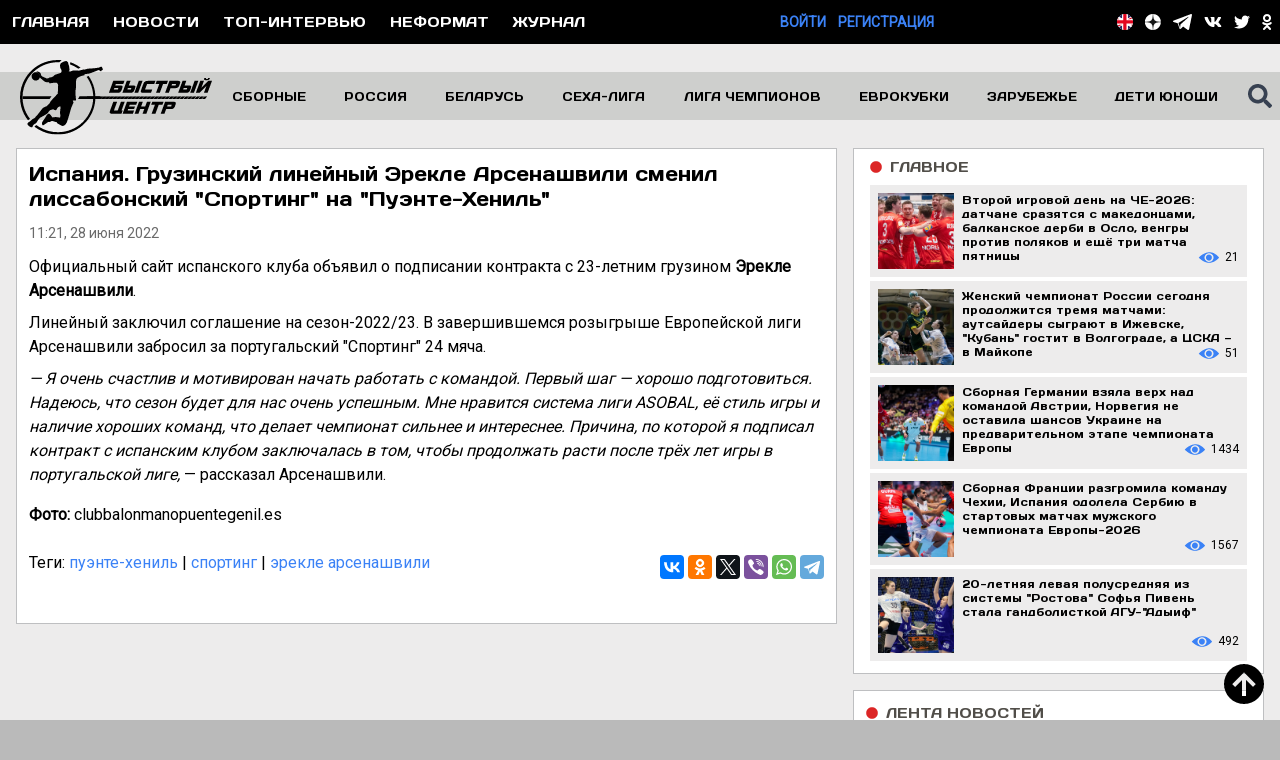

--- FILE ---
content_type: text/html; charset=utf-8
request_url: https://handballfast.com/news/55360-ispaniia-gruzinskii-lineinyi-erekle-arsenasvili-smenil-lissabonskii-sporting-na-puente-xenil
body_size: 24070
content:
<!DOCTYPE html>
<html lang="ru">
<head>
    <meta charset="utf-8">
            <meta name="viewport" content="width=device-width, initial-scale=1, minimum-scale=1, user-scalable=yes">
        <title>
                                    Испания. Грузинский линейный Эрекле Арсенашвили сменил лиссабонский &quot;Спортинг&quot; на &quot;Пуэнте-Хениль&quot; -
                        Гандбол. Сайт «Быстрый центр»
            </title>
    <meta name="description" content="Официальный сайт испанского клуба объявил о подписании контракта с 23-летним грузином Эрекле Арсенашвили">
    <meta name="keywords" content="гандбол, мужчины, женщины, новости, гандбольная аналитика, интервью, правила, азбука, история, фотографии, видео, опросы, реферат, регламент, прогнозы, экспертиза">
    <meta name="csrf-token" content="uEpjffSHqcXCJ5pOsYRQcnUnAsv2fiScysRipXA1">
    <link href="/css/site.css?id=fc761b48d5f548ea9749d2abce267cc6" rel="stylesheet">
    <link rel="apple-touch-icon" sizes="57x57" href="/favicon/apple-icon-57x57.png">
    <link rel="apple-touch-icon" sizes="60x60" href="/favicon/apple-icon-60x60.png">
    <link rel="apple-touch-icon" sizes="72x72" href="/favicon/apple-icon-72x72.png">
    <link rel="apple-touch-icon" sizes="76x76" href="/favicon/apple-icon-76x76.png">
    <link rel="apple-touch-icon" sizes="114x114" href="/favicon/apple-icon-114x114.png">
    <link rel="apple-touch-icon" sizes="120x120" href="//faviconapple-icon-120x120.png">
    <link rel="apple-touch-icon" sizes="144x144" href="/favicon/apple-icon-144x144.png">
    <link rel="apple-touch-icon" sizes="152x152" href="/favicon/apple-icon-152x152.png">
    <link rel="apple-touch-icon" sizes="180x180" href="/favicon/apple-icon-180x180.png">
    <link rel="icon" type="image/png" sizes="192x192" href="/favicon/android-icon-192x192.png">
    <link rel="icon" type="image/png" sizes="32x32" href="/favicon/favicon-32x32.png">
    <link rel="icon" type="image/png" sizes="96x96" href="/favicon/favicon-96x96.png">
    <link rel="icon" type="image/png" sizes="16x16" href="/favicon/favicon-16x16.png">
    <link rel="manifest" href="/favicon/manifest.json">
    <meta name="msapplication-TileColor" content="#ffffff">
    <meta name="msapplication-TileImage" content="/favicon/ms-icon-144x144.png">
    <meta name="theme-color" content="#ffffff">

    <meta name="zen-verification" content="XGfEmEzbRWJVcKsmoYF1MwtlsImTMKWMZPFHFFIQlO094idEnTH4CIr8lPFjzrX6" />

    <meta property="og:title" content="    Испания. Грузинский линейный Эрекле Арсенашвили сменил лиссабонский &quot;Спортинг&quot; на &quot;Пуэнте-Хениль&quot; -
            Гандбол. Сайт «Быстрый центр»">
    <meta property="og:url" content="https://handballfast.com/news/55360-ispaniia-gruzinskii-lineinyi-erekle-arsenasvili-smenil-lissabonskii-sporting-na-puente-xenil">
    <meta property="og:site_name" content="Гандбол. Сайт «Быстрый центр»"/>

    <meta property="og:description" content="Официальный сайт испанского клуба объявил о подписании контракта с 23-летним грузином Эрекле Арсенашвили"/>

        <meta property="og:image" content="https://handballfast.com/storage/news/kf2BApyNy3LHrdxLndFVHvZcZxaXfdm2DsKjxt5o.jpg"/>
    <meta property="og:type" content="article"/>

    
    <!-- Global site tag (gtag.js) - Google Analytics -->
<script async src="https://www.googletagmanager.com/gtag/js?id=UA-26358179-13"></script>
<script>
    window.dataLayer = window.dataLayer || [];

    function gtag() {
        dataLayer.push(arguments);
    }

    gtag('js', new Date());

    gtag('config', 'UA-26358179-13');
</script>
<!-- Yandex.Metrika counter -->
<script type="text/javascript">
    (function (d, w, c) {
        (w[c] = w[c] || []).push(function () {
            try {
                w.yaCounter50057677 = new Ya.Metrika2({
                    id: 50057677,
                    clickmap: true,
                    trackLinks: true,
                    accurateTrackBounce: true
                });
            } catch (e) {
            }
        });

        var n = d.getElementsByTagName("script")[0],
            s = d.createElement("script"),
            f = function () {
                n.parentNode.insertBefore(s, n);
            };
        s.type = "text/javascript";
        s.async = true;
        s.src = "https://mc.yandex.ru/metrika/tag.js";

        if (w.opera == "[object Opera]") {
            d.addEventListener("DOMContentLoaded", f, false);
        } else {
            f();
        }
    })(document, window, "yandex_metrika_callbacks2");
</script>
<noscript>
    <div><img src="https://mc.yandex.ru/watch/50057677" style="position:absolute; left:-9999px;" alt=""/></div>
</noscript>
<!-- /Yandex.Metrika counter -->

    <!-- Yandex.RTB -->
<script>window.yaContextCb=window.yaContextCb||[]</script>
<script src="https://yandex.ru/ads/system/context.js" async></script>

        <!-- СМИ24 -->
        <script async src="https://jsn.24smi.net/smi.js"></script>
    <!-- СМИ24 --> 
</head>

<body class="bg-main-300 font-roboto antialiased text-sm">
<div class="bg-black">
    <div class="container mx-auto flex justify-between items-center">
        <div class="lg:flex justify-start uppercase text-white hidden font-normal font-days">
                            <div class="p-3 hover:bg-blue-500">
                    <a href="https://handballfast.com">Главная</a>
                </div>
                        <div class="p-3 hover:bg-blue-500">
                <a href="https://handballfast.com/news">Новости</a>
            </div>

            <div class="p-3 hover:bg-blue-500">
                <a href="https://handballfast.com/top-interview">Топ-интервью</a>
            </div>
            <div class="p-3 hover:bg-blue-500">
                <a href="https://handballfast.com/noformat">Неформат</a>
            </div>
            <div class="p-3 hover:bg-blue-500">
                <a href="https://handballfast.com/journal">Журнал</a>
            </div>
            
            
            
            
            
            
        </div>
        <div class="lg:hidden flex items-center h-8 ml-1">
            <svg class="w-6 h-6 text-white fill-current cursor-pointer" id="burger" xmlns="http://www.w3.org/2000/svg"
                 viewBox="0 0 448 512">
                <path fill="currentColor"
                      d="M16 132h416c8.837 0 16-7.163 16-16V76c0-8.837-7.163-16-16-16H16C7.163 60 0 67.163 0 76v40c0 8.837 7.163 16 16 16zm0 160h416c8.837 0 16-7.163 16-16v-40c0-8.837-7.163-16-16-16H16c-8.837 0-16 7.163-16 16v40c0 8.837 7.163 16 16 16zm0 160h416c8.837 0 16-7.163 16-16v-40c0-8.837-7.163-16-16-16H16c-8.837 0-16 7.163-16 16v40c0 8.837 7.163 16 16 16z"/>
            </svg>
        </div>
        <div class="hidden lg:flex uppercase justify-end font-semibold">
                                                                                <div>
                        <a href="https://handballfast.com/login" class="text-blue-500">Войти</a>
                    </div>
                    <div class="ml-3">
                        <a href="https://handballfast.com/register" class="text-blue-500">Регистрация</a>
                    </div>
                                    </div>
        <div class="text-white">
            <div class="flex items-center mr-2">
                <div class="mr-2 lg:hidden block">
                                            <a href="/en">
                            <svg class="h-4" viewBox="0 0 105 105" version="1.1" xmlns="http://www.w3.org/2000/svg"
                                 xml:space="preserve"
                                 style="fill-rule:evenodd;clip-rule:evenodd;stroke-linejoin:round;stroke-miterlimit:2;">
    <g transform="matrix(1,0,0,1,-124.293,-123.599)">
        <g id="Layer-1" transform="matrix(4.16667,0,0,4.16667,0,0)">
            <g transform="matrix(0,-1,-1,0,42.3854,29.6642)">
                <path
                    d="M-12.555,-12.555C-19.489,-12.555 -25.11,-6.934 -25.11,0C-25.11,6.934 -19.489,12.555 -12.555,12.555C-5.621,12.555 0,6.934 0,0C0,-6.934 -5.621,-12.555 -12.555,-12.555"
                    style="fill:white;fill-rule:nonzero;"/>
            </g>
            <g transform="matrix(1,0,0,1,52.0078,33.0917)">
                <path d="M0,1.065C-1.427,-0.636 -3.296,-1.953 -5.431,-2.708L-5.431,3.773L0,1.065Z"
                      style="fill:rgb(40,38,96);fill-rule:nonzero;"/>
            </g>
            <g transform="matrix(1,0,0,1,37.9297,36.8644)">
                <path d="M0,-6.384C-2.063,-5.6 -3.868,-4.29 -5.246,-2.615L0,0L0,-6.384Z"
                      style="fill:rgb(40,38,96);fill-rule:nonzero;"/>
            </g>
            <g transform="matrix(1,0,0,1,46.5771,47.5726)">
                <path d="M0,6.482C2.135,5.726 4.005,4.41 5.432,2.708L0,0L0,6.482Z"
                      style="fill:rgb(40,38,96);fill-rule:nonzero;"/>
            </g>
            <g transform="matrix(1,0,0,1,32.6836,51.3435)">
                <path d="M0,-1.156C1.378,0.521 3.183,1.83 5.246,2.615L5.246,-3.771L0,-1.156Z"
                      style="fill:rgb(40,38,96);fill-rule:nonzero;"/>
            </g>
            <g transform="matrix(1,0,0,1,44.8525,44.7602)">
                <path
                    d="M0,9.771C0.591,9.653 1.166,9.493 1.725,9.294L1.725,2.812L7.156,5.52C7.772,4.785 8.306,3.977 8.742,3.113L6.115,1.796L9.318,1.796C9.531,1.216 9.704,0.617 9.831,0L0,0L0,9.771Z"
                    style="fill:white;fill-rule:nonzero;"/>
            </g>
            <g transform="matrix(1,0,0,1,39.7725,39.6799)">
                <path
                    d="M0,-9.742C-0.634,-9.608 -1.249,-9.425 -1.843,-9.2L-1.843,-2.816L-7.089,-5.43C-7.687,-4.703 -8.202,-3.907 -8.626,-3.056L-6.098,-1.794L-9.174,-1.794C-9.387,-1.215 -9.559,-0.616 -9.686,0L0,0L0,-9.742Z"
                    style="fill:white;fill-rule:nonzero;"/>
            </g>
            <g transform="matrix(1,0,0,1,30.0879,54.4997)">
                <path
                    d="M0,-9.739C0.221,-8.668 0.579,-7.647 1.054,-6.695L3.552,-7.943L7.704,-7.943L2.005,-5.094C2.192,-4.826 2.388,-4.564 2.596,-4.312L7.842,-6.927L7.842,-0.542C8.436,-0.316 9.051,-0.134 9.685,0L9.685,-9.739L0,-9.739Z"
                    style="fill:white;fill-rule:nonzero;"/>
            </g>
            <g transform="matrix(1,0,0,1,46.834,31.7012)">
                <path
                    d="M0,6.185L5.808,3.28C5.607,2.997 5.396,2.721 5.174,2.456L-0.257,5.163L-0.257,-1.318C-0.815,-1.516 -1.391,-1.676 -1.981,-1.794L-1.981,7.979L7.85,7.979C7.625,6.884 7.255,5.844 6.766,4.873L4.152,6.185L0,6.185Z"
                    style="fill:white;fill-rule:nonzero;"/>
            </g>
            <g transform="matrix(1,0,0,1,46.834,34.9812)">
                <path d="M0,2.905L4.152,2.905L6.766,1.593C6.485,1.037 6.164,0.505 5.808,0L0,2.905Z"
                      style="fill:rgb(227,5,31);fill-rule:nonzero;"/>
            </g>
            <g transform="matrix(1,0,0,1,53.5947,46.557)">
                <path d="M0,1.316C0.215,0.89 0.41,0.452 0.576,0L-2.627,0L0,1.316Z"
                      style="fill:rgb(227,5,31);fill-rule:nonzero;"/>
            </g>
            <g transform="matrix(1,0,0,1,31.1465,37.8865)">
                <path d="M0,-1.263C-0.205,-0.854 -0.39,-0.433 -0.548,0L2.528,0L0,-1.263Z"
                      style="fill:rgb(227,5,31);fill-rule:nonzero;"/>
            </g>
            <g transform="matrix(-0.89457,0.446927,0.446927,0.89457,35.8431,48.8858)">
                <path d="M0.93,-3.068L3.723,-3.068C3.725,-2.445 3.677,-1.823 3.587,-1.211L-2.784,-1.213L0.93,-3.068Z"
                      style="fill:rgb(227,5,31);fill-rule:nonzero;"/>
            </g>
            <g transform="matrix(1,0,0,1,44.8525,54.5307)">
                <path
                    d="M0,-24.623C-0.798,-24.782 -1.623,-24.867 -2.467,-24.867C-3.363,-24.867 -4.237,-24.771 -5.08,-24.593L-5.08,-14.851L-14.766,-14.851C-14.934,-14.03 -15.022,-13.181 -15.022,-12.311C-15.022,-11.441 -14.934,-10.591 -14.765,-9.77L-5.08,-9.77L-5.08,-0.031C-4.237,0.148 -3.363,0.244 -2.467,0.244C-1.623,0.244 -0.798,0.159 0,0.001L0,-9.77L9.831,-9.77C9.999,-10.591 10.088,-11.441 10.088,-12.311C10.088,-13.181 9.999,-14.03 9.831,-14.851L0,-14.851L0,-24.623Z"
                    style="fill:rgb(227,5,31);fill-rule:nonzero;"/>
            </g>
        </g>
    </g>
</svg>
                        </a>
                                    </div>
                <div class="mr-2 flex xl:hidden items-center">
                    <svg class="h-5 fill-current cursor-pointer" id="top-search-icon"
                         xmlns="http://www.w3.org/2000/svg" viewBox="0 0 512 512">
                        <path fill="currentColor"
                              d="M505 442.7L405.3 343c-4.5-4.5-10.6-7-17-7H372c27.6-35.3 44-79.7 44-128C416 93.1 322.9 0 208 0S0 93.1 0 208s93.1 208 208 208c48.3 0 92.7-16.4 128-44v16.3c0 6.4 2.5 12.5 7 17l99.7 99.7c9.4 9.4 24.6 9.4 33.9 0l28.3-28.3c9.4-9.4 9.4-24.6.1-34zM208 336c-70.7 0-128-57.2-128-128 0-70.7 57.2-128 128-128 70.7 0 128 57.2 128 128 0 70.7-57.2 128-128 128z"/>
                    </svg>
                </div>
                <div class="absolute right-0 mr-24 hidden" id="top-search-div">
                    <form action="https://handballfast.com/search" method="get" id="searchFormTop">
                        <input type="text"
                               class="h-6 w-64 appearance-none outline-none px-4 py-2 font-roboto text-base text-black"
                               autocomplete="off" placeholder="введите поисковый запрос" name="search"
                               data-name="search_main_top">
                    </form>
                </div>
                <div class="lg:flex hidden">
                    <div class="mr-3">
            <a href="/en">
            <svg class="h-4" viewBox="0 0 105 105" version="1.1" xmlns="http://www.w3.org/2000/svg" xml:space="preserve"
                 style="fill-rule:evenodd;clip-rule:evenodd;stroke-linejoin:round;stroke-miterlimit:2;">
    <g transform="matrix(1,0,0,1,-124.293,-123.599)">
        <g id="Layer-1" transform="matrix(4.16667,0,0,4.16667,0,0)">
            <g transform="matrix(0,-1,-1,0,42.3854,29.6642)">
                <path d="M-12.555,-12.555C-19.489,-12.555 -25.11,-6.934 -25.11,0C-25.11,6.934 -19.489,12.555 -12.555,12.555C-5.621,12.555 0,6.934 0,0C0,-6.934 -5.621,-12.555 -12.555,-12.555"
                      style="fill:white;fill-rule:nonzero;"/>
            </g>
            <g transform="matrix(1,0,0,1,52.0078,33.0917)">
                <path d="M0,1.065C-1.427,-0.636 -3.296,-1.953 -5.431,-2.708L-5.431,3.773L0,1.065Z" style="fill:rgb(40,38,96);fill-rule:nonzero;"/>
            </g>
            <g transform="matrix(1,0,0,1,37.9297,36.8644)">
                <path d="M0,-6.384C-2.063,-5.6 -3.868,-4.29 -5.246,-2.615L0,0L0,-6.384Z" style="fill:rgb(40,38,96);fill-rule:nonzero;"/>
            </g>
            <g transform="matrix(1,0,0,1,46.5771,47.5726)">
                <path d="M0,6.482C2.135,5.726 4.005,4.41 5.432,2.708L0,0L0,6.482Z" style="fill:rgb(40,38,96);fill-rule:nonzero;"/>
            </g>
            <g transform="matrix(1,0,0,1,32.6836,51.3435)">
                <path d="M0,-1.156C1.378,0.521 3.183,1.83 5.246,2.615L5.246,-3.771L0,-1.156Z" style="fill:rgb(40,38,96);fill-rule:nonzero;"/>
            </g>
            <g transform="matrix(1,0,0,1,44.8525,44.7602)">
                <path d="M0,9.771C0.591,9.653 1.166,9.493 1.725,9.294L1.725,2.812L7.156,5.52C7.772,4.785 8.306,3.977 8.742,3.113L6.115,1.796L9.318,1.796C9.531,1.216 9.704,0.617 9.831,0L0,0L0,9.771Z"
                      style="fill:white;fill-rule:nonzero;"/>
            </g>
            <g transform="matrix(1,0,0,1,39.7725,39.6799)">
                <path
                    d="M0,-9.742C-0.634,-9.608 -1.249,-9.425 -1.843,-9.2L-1.843,-2.816L-7.089,-5.43C-7.687,-4.703 -8.202,-3.907 -8.626,-3.056L-6.098,-1.794L-9.174,-1.794C-9.387,-1.215 -9.559,-0.616 -9.686,0L0,0L0,-9.742Z"
                    style="fill:white;fill-rule:nonzero;"/>
            </g>
            <g transform="matrix(1,0,0,1,30.0879,54.4997)">
                <path
                    d="M0,-9.739C0.221,-8.668 0.579,-7.647 1.054,-6.695L3.552,-7.943L7.704,-7.943L2.005,-5.094C2.192,-4.826 2.388,-4.564 2.596,-4.312L7.842,-6.927L7.842,-0.542C8.436,-0.316 9.051,-0.134 9.685,0L9.685,-9.739L0,-9.739Z"
                    style="fill:white;fill-rule:nonzero;"/>
            </g>
            <g transform="matrix(1,0,0,1,46.834,31.7012)">
                <path
                    d="M0,6.185L5.808,3.28C5.607,2.997 5.396,2.721 5.174,2.456L-0.257,5.163L-0.257,-1.318C-0.815,-1.516 -1.391,-1.676 -1.981,-1.794L-1.981,7.979L7.85,7.979C7.625,6.884 7.255,5.844 6.766,4.873L4.152,6.185L0,6.185Z"
                    style="fill:white;fill-rule:nonzero;"/>
            </g>
            <g transform="matrix(1,0,0,1,46.834,34.9812)">
                <path d="M0,2.905L4.152,2.905L6.766,1.593C6.485,1.037 6.164,0.505 5.808,0L0,2.905Z" style="fill:rgb(227,5,31);fill-rule:nonzero;"/>
            </g>
            <g transform="matrix(1,0,0,1,53.5947,46.557)">
                <path d="M0,1.316C0.215,0.89 0.41,0.452 0.576,0L-2.627,0L0,1.316Z" style="fill:rgb(227,5,31);fill-rule:nonzero;"/>
            </g>
            <g transform="matrix(1,0,0,1,31.1465,37.8865)">
                <path d="M0,-1.263C-0.205,-0.854 -0.39,-0.433 -0.548,0L2.528,0L0,-1.263Z" style="fill:rgb(227,5,31);fill-rule:nonzero;"/>
            </g>
            <g transform="matrix(-0.89457,0.446927,0.446927,0.89457,35.8431,48.8858)">
                <path d="M0.93,-3.068L3.723,-3.068C3.725,-2.445 3.677,-1.823 3.587,-1.211L-2.784,-1.213L0.93,-3.068Z" style="fill:rgb(227,5,31);fill-rule:nonzero;"/>
            </g>
            <g transform="matrix(1,0,0,1,44.8525,54.5307)">
                <path
                    d="M0,-24.623C-0.798,-24.782 -1.623,-24.867 -2.467,-24.867C-3.363,-24.867 -4.237,-24.771 -5.08,-24.593L-5.08,-14.851L-14.766,-14.851C-14.934,-14.03 -15.022,-13.181 -15.022,-12.311C-15.022,-11.441 -14.934,-10.591 -14.765,-9.77L-5.08,-9.77L-5.08,-0.031C-4.237,0.148 -3.363,0.244 -2.467,0.244C-1.623,0.244 -0.798,0.159 0,0.001L0,-9.77L9.831,-9.77C9.999,-10.591 10.088,-11.441 10.088,-12.311C10.088,-13.181 9.999,-14.03 9.831,-14.851L0,-14.851L0,-24.623Z"
                    style="fill:rgb(227,5,31);fill-rule:nonzero;"/>
            </g>
        </g>
    </g>
</svg>
        </a>
    </div>

<div class="mr-3">
    <a href="https://zen.yandex.ru/id/5b248aa586114e00ac88cc67" target="_blank" rel="noopener"
       title="Быстрый центр в Яндекс.Дзен">
        <svg class="h-4 fill-current text-white" xmlns="http://www.w3.org/2000/svg" viewBox="0 0 120 120" xml:space="preserve">
<path fill="#FFFFFF" d="M-1,60C-1,26.863,25.863,0,59,0c33.137,0,60,26.863,60,60c0,33.137-26.863,60-60,60
	C25.863,120-1,93.137-1,60z"/>
            <path fill="#151616" d="M58.202,0C57.9,24.323,56.239,37.994,47.117,47.117S24.323,57.9,0,58.202v3.596
	C24.323,62.1,37.994,63.76,47.117,72.883S57.9,95.677,58.202,120h3.596c0.302-24.323,1.963-37.994,11.085-47.117
	C82.006,63.76,95.677,62.1,120,61.798v-3.596C95.677,57.9,82.006,56.239,72.883,47.117C63.761,37.994,62.1,24.323,61.798,0H58.202z"
            />
</svg>
    </a>
</div>
<div class="mr-3">
    <a href="https://t.me/handballfast" target="_blank" rel="noopener" title="Быстрый центр в Telegram">
        <svg xmlns="http://www.w3.org/2000/svg" viewBox="0 0 439 371" class="h-4 text-white">
            <g transform="matrix(1,0,0,1,-316.145,-429.957)">
                <g>
                    <path
                        d="M441.699,638.027L665.607,497.544C676.64,490.146 680.094,498.4 675.118,504.103L489.288,671.261L479.757,754.693L441.699,638.027ZM725.73,432.974L332.669,581.801C311.172,588.01 311.859,609.245 327.757,614.351L426.239,645.09L463.922,760.625C468.505,773.266 472.253,778.029 480.077,778.143C488.295,778.25 491.444,775.25 499.983,767.7C509.98,758.313 525.207,743.536 549.266,720.139L651.712,795.83C670.562,806.23 684.174,800.84 688.869,778.322L753.094,460.62C759.979,433.019 743.765,424.789 725.73,432.974"
                        fill="currentColor"/>
                </g>
            </g>
        </svg>
    </a>
</div>
<div class="mr-3">
    <a href="https://vk.com/handballfast" target="_blank" rel="noopener" title="Быстрый центр в Вконтакте">
        <svg class="h-4 fill-current text-white" xmlns="http://www.w3.org/2000/svg"
             viewBox="0 0 576 512">
            <path fill="currentColor"
                  d="M545 117.7c3.7-12.5 0-21.7-17.8-21.7h-58.9c-15 0-21.9 7.9-25.6 16.7 0 0-30 73.1-72.4 120.5-13.7 13.7-20 18.1-27.5 18.1-3.7 0-9.4-4.4-9.4-16.9V117.7c0-15-4.2-21.7-16.6-21.7h-92.6c-9.4 0-15 7-15 13.5 0 14.2 21.2 17.5 23.4 57.5v86.8c0 19-3.4 22.5-10.9 22.5-20 0-68.6-73.4-97.4-157.4-5.8-16.3-11.5-22.9-26.6-22.9H38.8c-16.8 0-20.2 7.9-20.2 16.7 0 15.6 20 93.1 93.1 195.5C160.4 378.1 229 416 291.4 416c37.5 0 42.1-8.4 42.1-22.9 0-66.8-3.4-73.1 15.4-73.1 8.7 0 23.7 4.4 58.7 38.1 40 40 46.6 57.9 69 57.9h58.9c16.8 0 25.3-8.4 20.4-25-11.2-34.9-86.9-106.7-90.3-111.5-8.7-11.2-6.2-16.2 0-26.2.1-.1 72-101.3 79.4-135.6z"/>
        </svg>
    </a>
</div>
















<div class="mr-3">
    <a href="https://twitter.com/handballfast" target="_blank" rel="noopener" title="Быстрый центр в Twitter">
        <svg class="h-4 text-white fill-current" xmlns="http://www.w3.org/2000/svg" viewBox="0 0 512 512">
            <path fill="currentColor"
                  d="M459.37 151.716c.325 4.548.325 9.097.325 13.645 0 138.72-105.583 298.558-298.558 298.558-59.452 0-114.68-17.219-161.137-47.106 8.447.974 16.568 1.299 25.34 1.299 49.055 0 94.213-16.568 130.274-44.832-46.132-.975-84.792-31.188-98.112-72.772 6.498.974 12.995 1.624 19.818 1.624 9.421 0 18.843-1.3 27.614-3.573-48.081-9.747-84.143-51.98-84.143-102.985v-1.299c13.969 7.797 30.214 12.67 47.431 13.319-28.264-18.843-46.781-51.005-46.781-87.391 0-19.492 5.197-37.36 14.294-52.954 51.655 63.675 129.3 105.258 216.365 109.807-1.624-7.797-2.599-15.918-2.599-24.04 0-57.828 46.782-104.934 104.934-104.934 30.213 0 57.502 12.67 76.67 33.137 23.715-4.548 46.456-13.32 66.599-25.34-7.798 24.366-24.366 44.833-46.132 57.827 21.117-2.273 41.584-8.122 60.426-16.243-14.292 20.791-32.161 39.308-52.628 54.253z"/>
        </svg>
    </a>
</div>








<div class="lg:mr-0 mr-3">
    <a href="https://ok.ru/handballfast" target="_blank" rel="noopener" title="Быстрый центр в Одноклассниках">
        <svg class="h-4 fill-current text-white" xmlns="http://www.w3.org/2000/svg"
             viewBox="0 0 320 512">
            <path fill="currentColor"
                  d="M275.1 334c-27.4 17.4-65.1 24.3-90 26.9l20.9 20.6 76.3 76.3c27.9 28.6-17.5 73.3-45.7 45.7-19.1-19.4-47.1-47.4-76.3-76.6L84 503.4c-28.2 27.5-73.6-17.6-45.4-45.7 19.4-19.4 47.1-47.4 76.3-76.3l20.6-20.6c-24.6-2.6-62.9-9.1-90.6-26.9-32.6-21-46.9-33.3-34.3-59 7.4-14.6 27.7-26.9 54.6-5.7 0 0 36.3 28.9 94.9 28.9s94.9-28.9 94.9-28.9c26.9-21.1 47.1-8.9 54.6 5.7 12.4 25.7-1.9 38-34.5 59.1zM30.3 129.7C30.3 58 88.6 0 160 0s129.7 58 129.7 129.7c0 71.4-58.3 129.4-129.7 129.4s-129.7-58-129.7-129.4zm66 0c0 35.1 28.6 63.7 63.7 63.7s63.7-28.6 63.7-63.7c0-35.4-28.6-64-63.7-64s-63.7 28.6-63.7 64z"/>
        </svg>
    </a>
</div>
                </div>
            </div>
        </div>
    </div>
</div>

<div class="hidden bg-main-800" id="burger-menu">
            <div class="border-b border-black font-days text-base pl-6 py-2">
            <a href="/" class="text-txt-500 hover:text-white">Главная</a>
        </div>
        
    
    
    
    
    
    <div class="border-b border-black font-days text-base pl-6 py-2">
        <a href="https://handballfast.com/top-interview"
           class="text-txt-500 hover:text-white">Топ-интервью</a>
    </div>
    <div class="border-b border-black font-days text-base pl-6 py-2">
        <a href="https://handballfast.com/noformat"
           class="text-txt-500 hover:text-white">Неформат</a>
    </div>
    <div class="border-b border-black font-days text-base pl-6 py-2">
        <a href="https://handballfast.com/news" class="text-txt-500 hover:text-white">Новости</a>
    </div>
    <div class="border-b border-black font-days text-base pl-6 py-2">
        <a href="https://handballfast.com/journal" class="text-txt-500 hover:text-white">Журнал</a>
    </div>

    <div class="border-b border-black font-days text-base py-2 flex justify-start items-center">
        <svg xmlns="http://www.w3.org/2000/svg" class="arrow-left fill-current text-white h-4 w-4"
             viewBox="0 0 256 512">
            <path fill="currentColor"
                  d="M224.3 273l-136 136c-9.4 9.4-24.6 9.4-33.9 0l-22.6-22.6c-9.4-9.4-9.4-24.6 0-33.9l96.4-96.4-96.4-96.4c-9.4-9.4-9.4-24.6 0-33.9L54.3 103c9.4-9.4 24.6-9.4 33.9 0l136 136c9.5 9.4 9.5 24.6.1 34z"/>
        </svg>
        <svg xmlns="http://www.w3.org/2000/svg" class="hidden arrow-down fill-current text-white h-4 w-4"
             viewBox="0 0 320 512">
            <path fill="currentColor"
                  d="M143 352.3L7 216.3c-9.4-9.4-9.4-24.6 0-33.9l22.6-22.6c9.4-9.4 24.6-9.4 33.9 0l96.4 96.4 96.4-96.4c9.4-9.4 24.6-9.4 33.9 0l22.6 22.6c9.4 9.4 9.4 24.6 0 33.9l-136 136c-9.2 9.4-24.4 9.4-33.8 0z"/>
        </svg>

        <div class="ml-2 text-white">
            <a href="javascript:" class="burger-menu-item">Медиа</a>
        </div>
    </div>
    <div class="hidden font-days text-sm">
        <div class="border-b border-black py-2 pl-6">
            <a href="https://handballfast.com/photo" class="text-txt-500">Фотоцентр</a>
        </div>
        <div class="py-2 pl-6">
            <a href="https://handballfast.com/video" class="text-txt-500">Видеоцентр</a>
        </div>
    </div>

    <div class="border-b border-black font-days text-base py-2 flex justify-start items-center">
        <svg xmlns="http://www.w3.org/2000/svg" class="arrow-left fill-current text-white h-4 w-4"
             viewBox="0 0 256 512">
            <path fill="currentColor"
                  d="M224.3 273l-136 136c-9.4 9.4-24.6 9.4-33.9 0l-22.6-22.6c-9.4-9.4-9.4-24.6 0-33.9l96.4-96.4-96.4-96.4c-9.4-9.4-9.4-24.6 0-33.9L54.3 103c9.4-9.4 24.6-9.4 33.9 0l136 136c9.5 9.4 9.5 24.6.1 34z"/>
        </svg>
        <svg xmlns="http://www.w3.org/2000/svg" class="hidden arrow-down fill-current text-white h-4 w-4"
             viewBox="0 0 320 512">
            <path fill="currentColor"
                  d="M143 352.3L7 216.3c-9.4-9.4-9.4-24.6 0-33.9l22.6-22.6c9.4-9.4 24.6-9.4 33.9 0l96.4 96.4 96.4-96.4c9.4-9.4 24.6-9.4 33.9 0l22.6 22.6c9.4 9.4 9.4 24.6 0 33.9l-136 136c-9.2 9.4-24.4 9.4-33.8 0z"/>
        </svg>

        <div class="ml-2 text-white">
            <a href="javascript:" class="burger-menu-item">Сборные</a>
        </div>
    </div>
    <div class="hidden font-days text-sm">
        <div class="border-b border-black py-2 pl-6">
            <a href="https://handballfast.com/russian-team/men"
               class="text-txt-500">Сборная России
                (мужчины)</a>
        </div>
        <div class="border-b border-black py-2 pl-6">
            <a href="https://handballfast.com/national-team/men"
               class="text-txt-500">Сборные (мужчины)</a>
        </div>
        <div class="py-2 pl-6">
            <a href="https://handballfast.com/young-russian-young-team/men"
               class="text-txt-500">Молодежные сборные России (мужчины)</a>
        </div>
        <div class="py-2 pl-6">
            <a href="https://handballfast.com/national-team/men/young"
               class="text-txt-500">Младшие возрасты (мужчины)</a>
        </div>

        <div class="py-2 pl-6">
            <a href="https://handballfast.com/russian-team/women"
               class="text-txt-500">Сборная России
                (женщины)</a>
        </div>
        <div class="py-2 pl-6">
            <a href="https://handballfast.com/national-team/women"
               class="text-txt-500">Сборные (женщины)</a>
        </div>
        <div class="py-2 pl-6">
            <a href="https://handballfast.com/young-russian-young-team/women"
               class="text-txt-500">Молодежные сборные России (женщины)</a>
        </div>
        <div class="py-2 pl-6">
            <a href="https://handballfast.com/national-team/women/young"
               class="text-txt-500">Младшие возрасты (женщины)</a>
        </div>
    </div>

    <div class="border-b border-black font-days text-base py-2 flex justify-start items-center">
        <svg xmlns="http://www.w3.org/2000/svg" class="arrow-left fill-current text-white h-4 w-4"
             viewBox="0 0 256 512">
            <path fill="currentColor"
                  d="M224.3 273l-136 136c-9.4 9.4-24.6 9.4-33.9 0l-22.6-22.6c-9.4-9.4-9.4-24.6 0-33.9l96.4-96.4-96.4-96.4c-9.4-9.4-9.4-24.6 0-33.9L54.3 103c9.4-9.4 24.6-9.4 33.9 0l136 136c9.5 9.4 9.5 24.6.1 34z"/>
        </svg>
        <svg xmlns="http://www.w3.org/2000/svg" class="hidden arrow-down fill-current text-white h-4 w-4"
             viewBox="0 0 320 512">
            <path fill="currentColor"
                  d="M143 352.3L7 216.3c-9.4-9.4-9.4-24.6 0-33.9l22.6-22.6c9.4-9.4 24.6-9.4 33.9 0l96.4 96.4 96.4-96.4c9.4-9.4 24.6-9.4 33.9 0l22.6 22.6c9.4 9.4 9.4 24.6 0 33.9l-136 136c-9.2 9.4-24.4 9.4-33.8 0z"/>
        </svg>

        <div class="ml-2 text-white">
            <a href="javascript:" class="burger-menu-item">Россия</a>
        </div>
    </div>
    <div class="hidden font-days text-sm">
        <div class="border-b border-black py-2 pl-6">
            <a href="https://handballfast.com/tournaments/superliga-muzhchiny"
               class="text-txt-500">Суперлига
                (мужчины)</a>
        </div>
        <div class="py-2 pl-6">
            <a href="https://handballfast.com/tournaments/superliga-zhenshchiny" class="text-txt-500">
                Суперлига (женщины)
            </a>
        </div>
    </div>

    <div class="border-b border-black font-days text-base py-2 flex justify-start items-center">
        <svg xmlns="http://www.w3.org/2000/svg" class="arrow-left fill-current text-white h-4 w-4"
             viewBox="0 0 256 512">
            <path fill="currentColor"
                  d="M224.3 273l-136 136c-9.4 9.4-24.6 9.4-33.9 0l-22.6-22.6c-9.4-9.4-9.4-24.6 0-33.9l96.4-96.4-96.4-96.4c-9.4-9.4-9.4-24.6 0-33.9L54.3 103c9.4-9.4 24.6-9.4 33.9 0l136 136c9.5 9.4 9.5 24.6.1 34z"/>
        </svg>
        <svg xmlns="http://www.w3.org/2000/svg" class="hidden arrow-down fill-current text-white h-4 w-4"
             viewBox="0 0 320 512">
            <path fill="currentColor"
                  d="M143 352.3L7 216.3c-9.4-9.4-9.4-24.6 0-33.9l22.6-22.6c9.4-9.4 24.6-9.4 33.9 0l96.4 96.4 96.4-96.4c9.4-9.4 24.6-9.4 33.9 0l22.6 22.6c9.4 9.4 9.4 24.6 0 33.9l-136 136c-9.2 9.4-24.4 9.4-33.8 0z"/>
        </svg>

        <div class="ml-2 text-white"><a href="javascript:" class="burger-menu-item">Беларусь</a></div>
    </div>
    <div class="hidden font-days text-sm">
        <div class="border-b border-black py-2 pl-6"><a
                href="https://handballfast.com/tournaments/chempionat-belarusi-muzhchiny"
                class="text-txt-500">Чемпионат Беларуси (мужчины)</a>
        </div>
        <div class="py-2 pl-6">
            <a href="https://handballfast.com/tournaments/kubok-belarusi-muzhchiny" class="text-txt-500">
                Кубок Беларуси (мужчины)
            </a>
        </div>
        <div class="py-2 pl-6">
            <a href="https://handballfast.com/tournaments/superkubok-belarusi-muzhchiny"
               class="text-txt-500">
                Суперкубок Беларуси (мужчины)
            </a>
        </div>
        <div class="py-2 pl-6">
            <a href="https://handballfast.com/tournaments/chempionat-belarusi-zhenshchiny"
               class="text-txt-500">
                Чемпионат Беларуси (женщины)
            </a>
        </div>
        <div class="py-2 pl-6">
            <a href="https://handballfast.com/tournaments/kubok-belarusi-zhenshchiny" class="text-txt-500">
                Кубок Беларуси (женщины)
            </a>
        </div>
        <div class="py-2 pl-6">
            <a href="https://handballfast.com/tournaments/superkubok-belarusi-zhenschiny"
               class="text-txt-500">
                Суперкубок Беларуси (женщины)
            </a>
        </div>
    </div>

    <div class="border-b border-black font-days text-base py-2 flex justify-start items-center">
        <div class="ml-6 text-white">
            <a href="https://handballfast.com/tournaments/sekha-liga">Сеха-Лига</a>
        </div>
    </div>

    <div class="border-b border-black font-days text-base py-2 flex justify-start items-center">
        <svg xmlns="http://www.w3.org/2000/svg" class="arrow-left fill-current text-white h-4 w-4"
             viewBox="0 0 256 512">
            <path fill="currentColor"
                  d="M224.3 273l-136 136c-9.4 9.4-24.6 9.4-33.9 0l-22.6-22.6c-9.4-9.4-9.4-24.6 0-33.9l96.4-96.4-96.4-96.4c-9.4-9.4-9.4-24.6 0-33.9L54.3 103c9.4-9.4 24.6-9.4 33.9 0l136 136c9.5 9.4 9.5 24.6.1 34z"/>
        </svg>
        <svg xmlns="http://www.w3.org/2000/svg" class="hidden arrow-down fill-current text-white h-4 w-4"
             viewBox="0 0 320 512">
            <path fill="currentColor"
                  d="M143 352.3L7 216.3c-9.4-9.4-9.4-24.6 0-33.9l22.6-22.6c9.4-9.4 24.6-9.4 33.9 0l96.4 96.4 96.4-96.4c9.4-9.4 24.6-9.4 33.9 0l22.6 22.6c9.4 9.4 9.4 24.6 0 33.9l-136 136c-9.2 9.4-24.4 9.4-33.8 0z"/>
        </svg>

        <div class="ml-2 text-white">
            <a href="javascript:" class="burger-menu-item">Лига чемпионов</a>
        </div>
    </div>
    <div class="hidden font-days text-sm">
        <div class="border-b border-black py-2 pl-6">
            <a href="https://handballfast.com/tournaments/liga-chempionov-muzhchiny"
               class="text-txt-500">Мужчины</a>
        </div>
        <div class="py-2 pl-6">
            <a href="https://handballfast.com/tournaments/liga-chempionov-zhenshchiny"
               class="text-txt-500">Женщины</a>
        </div>
    </div>

    <div class="border-b border-black font-days text-base py-2 flex justify-start items-center">
        <svg xmlns="http://www.w3.org/2000/svg" class="arrow-left fill-current text-white h-4 w-4"
             viewBox="0 0 256 512">
            <path fill="currentColor"
                  d="M224.3 273l-136 136c-9.4 9.4-24.6 9.4-33.9 0l-22.6-22.6c-9.4-9.4-9.4-24.6 0-33.9l96.4-96.4-96.4-96.4c-9.4-9.4-9.4-24.6 0-33.9L54.3 103c9.4-9.4 24.6-9.4 33.9 0l136 136c9.5 9.4 9.5 24.6.1 34z"/>
        </svg>
        <svg xmlns="http://www.w3.org/2000/svg" class="hidden arrow-down fill-current text-white h-4 w-4"
             viewBox="0 0 320 512">
            <path fill="currentColor"
                  d="M143 352.3L7 216.3c-9.4-9.4-9.4-24.6 0-33.9l22.6-22.6c9.4-9.4 24.6-9.4 33.9 0l96.4 96.4 96.4-96.4c9.4-9.4 24.6-9.4 33.9 0l22.6 22.6c9.4 9.4 9.4 24.6 0 33.9l-136 136c-9.2 9.4-24.4 9.4-33.8 0z"/>
        </svg>

        <div class="ml-2 text-white">
            <a href="javascript:" class="burger-menu-item">Еврокубки</a>
        </div>
    </div>
    <div class="hidden font-days text-sm">
        <div class="py-2 pl-6">
            <a href="https://handballfast.com/tournaments/evropeyskaya-liga-muzhchiny"
               class="text-txt-500">
                Европейская лига (мужчины)
            </a>
        </div>
        <div class="py-2 pl-6">
            <a href="https://handballfast.com/tournaments/evropeyskaya-liga-zhenshchiny"
               class="text-txt-500">
                Европейская лига (женщины)
            </a>
        </div>
        <div class="border-b border-black py-2 pl-6">
            <a href="https://handballfast.com/tournaments/kubok-egf-muzhchiny"
               class="text-txt-500">Кубок ЕГФ (мужчины)</a>
        </div>
        <div class="py-2 pl-6">
            <a href="https://handballfast.com/tournaments/kubok-egf-zhenshchiny" class="text-txt-500">
                Кубок ЕГФ (женщины)
            </a>
        </div>
    </div>

    <div class="border-b border-black font-days text-base py-2 flex justify-start items-center">
        <svg xmlns="http://www.w3.org/2000/svg" class="arrow-left fill-current text-white h-4 w-4"
             viewBox="0 0 256 512">
            <path fill="currentColor"
                  d="M224.3 273l-136 136c-9.4 9.4-24.6 9.4-33.9 0l-22.6-22.6c-9.4-9.4-9.4-24.6 0-33.9l96.4-96.4-96.4-96.4c-9.4-9.4-9.4-24.6 0-33.9L54.3 103c9.4-9.4 24.6-9.4 33.9 0l136 136c9.5 9.4 9.5 24.6.1 34z"/>
        </svg>
        <svg xmlns="http://www.w3.org/2000/svg" class="hidden arrow-down fill-current text-white h-4 w-4"
             viewBox="0 0 320 512">
            <path fill="currentColor"
                  d="M143 352.3L7 216.3c-9.4-9.4-9.4-24.6 0-33.9l22.6-22.6c9.4-9.4 24.6-9.4 33.9 0l96.4 96.4 96.4-96.4c9.4-9.4 24.6-9.4 33.9 0l22.6 22.6c9.4 9.4 9.4 24.6 0 33.9l-136 136c-9.2 9.4-24.4 9.4-33.8 0z"/>
        </svg>

        <div class="ml-2 text-white">
            <a href="javascript:" class="burger-menu-item">Дети юноши</a>
        </div>
    </div>
    <div class="hidden font-days text-sm">
        <div class="border-b border-black py-2 pl-6">
            <a href="https://handballfast.com/young/men" class="text-txt-500">Юноши</a>
        </div>
        <div class="py-2 pl-6">
            <a href="https://handballfast.com/young/women" class="text-txt-500">Девушки</a>
        </div>
    </div>

    <div class="border-b border-black font-days text-base py-2 flex justify-start items-center">
        <svg xmlns="http://www.w3.org/2000/svg" class="arrow-left fill-current text-white h-4 w-4"
             viewBox="0 0 256 512">
            <path fill="currentColor"
                  d="M224.3 273l-136 136c-9.4 9.4-24.6 9.4-33.9 0l-22.6-22.6c-9.4-9.4-9.4-24.6 0-33.9l96.4-96.4-96.4-96.4c-9.4-9.4-9.4-24.6 0-33.9L54.3 103c9.4-9.4 24.6-9.4 33.9 0l136 136c9.5 9.4 9.5 24.6.1 34z"/>
        </svg>
        <svg xmlns="http://www.w3.org/2000/svg" class="hidden arrow-down fill-current text-white h-4 w-4"
             viewBox="0 0 320 512">
            <path fill="currentColor"
                  d="M143 352.3L7 216.3c-9.4-9.4-9.4-24.6 0-33.9l22.6-22.6c9.4-9.4 24.6-9.4 33.9 0l96.4 96.4 96.4-96.4c9.4-9.4 24.6-9.4 33.9 0l22.6 22.6c9.4 9.4 9.4 24.6 0 33.9l-136 136c-9.2 9.4-24.4 9.4-33.8 0z"/>
        </svg>

        <div class="ml-2 text-white">
            <a href="javascript:" class="burger-menu-item">Поиск</a>
        </div>
    </div>
    <div class="hidden font-days text-sm">
        <div class="border-b border-black py-2 pl-6 pr-2">
            <form action="https://handballfast.com/search" method="get">
                <input type="text" class="h-10 w-full appearance-none outline-none px-4 py-2 text-base"
                       autocomplete="off" placeholder="введите поисковый запрос" name="search">
            </form>
        </div>
    </div>

    <div class="border-b border-black font-days text-base pl-6 py-2">
        <button type="button" class="changeView text-red-500">Полная версия сайта</button>
    </div>

                                                        <div class="border-b border-black font-days text-base pl-6 py-2">
                    <a href="https://handballfast.com/login" class="text-txt-500 hover:text-white">Войти</a>
                </div>
                <div class="border-b border-black font-days text-base pl-6 py-2">
                    <a href="https://handballfast.com/register" class="text-txt-500 hover:text-white">Регистрация</a>
                </div>
                        </div>

<div class="xl:mx-4 xl:max-w-screen-xl xl:mx-auto shadow-lg flex flex-col text-sm">
    <div class="bg-main-100 xl:px-4 lg:px-2 flex flex-col">
        <div class="hidden lg:block relative xl:-mx-4 lg:-mx-2">
            <div class="absolute left-0 mt-4 ml-5 top-0 w-48 z-20">
                                    <a href="https://handballfast.com">
                                                                            <img src="/images/header-logo.svg" alt="">
                                                                    </a>
                            </div>
            <div
                class="lg:flex justify-between bg-main-200 mt-7 h-12 uppercase hidden xl:text-xs lg:text-2xs font-days relative">
                <div
                    class="xl:ml-56 lg:ml-54 items-center flex hover:bg-main-100 cursor-pointer py-2 lg:px-1 xl:px-2 main-menu-item"
                    data-id="7">
                    <a href="https://handballfast.com/national-team">Сборные</a>
                </div>

                <div
                    class="items-center flex hover:bg-main-100 cursor-pointer py-2 lg:px-1 xl:px-2 main-menu-item"
                    data-id="1">
                    <a href="https://handballfast.com/country/rossiya">Россия</a>
                </div>

                <div class="items-center flex hover:bg-main-100 cursor-pointer py-2 lg:px-1 xl:px-2 main-menu-item"
                     data-id="2">
                    <a href="https://handballfast.com/country/belarus">Беларусь</a>
                </div>

                <div class="items-center flex hover:bg-main-100 cursor-pointer py-2 lg:px-1 xl:px-2 main-menu-item"
                     data-id="3">
                    <a href="https://handballfast.com/tournaments/sekha-liga">Сеха-Лига</a>
                </div>

                <div class="items-center flex hover:bg-main-100 cursor-pointer py-2 lg:px-1 xl:px-2 main-menu-item"
                     data-id="4">
                    <a href="https://handballfast.com/liga-chempionov">Лига чемпионов</a>
                </div>

                <div class="items-center flex hover:bg-main-100 cursor-pointer py-2 lg:px-1 xl:px-2 main-menu-item"
                     data-id="5">
                    <a href="https://handballfast.com/eurocup">Еврокубки</a>
                </div>

                <div class="items-center flex hover:bg-main-100 cursor-pointer py-2 lg:px-1 xl:px-2 main-menu-item"
                     data-id="6">
                    <a href="https://handballfast.com/zarubezhye">Зарубежье</a>
                </div>

                <div class="items-center flex hover:bg-main-100 cursor-pointer py-2 lg:px-1 xl:px-2 main-menu-item"
                     data-id="8">
                    <a href="https://handballfast.com/young">Дети юноши</a>
                </div>

                <div class="mr-2 flex items-center">
                    <svg class="xl:h-6 xl:w-6 lg:h-5 lg:w-5 fill-current text-gray-700 cursor-pointer" id="search-icon"
                         xmlns="http://www.w3.org/2000/svg" viewBox="0 0 512 512">
                        <path fill="currentColor"
                              d="M505 442.7L405.3 343c-4.5-4.5-10.6-7-17-7H372c27.6-35.3 44-79.7 44-128C416 93.1 322.9 0 208 0S0 93.1 0 208s93.1 208 208 208c48.3 0 92.7-16.4 128-44v16.3c0 6.4 2.5 12.5 7 17l99.7 99.7c9.4 9.4 24.6 9.4 33.9 0l28.3-28.3c9.4-9.4 9.4-24.6.1-34zM208 336c-70.7 0-128-57.2-128-128 0-70.7 57.2-128 128-128 70.7 0 128 57.2 128 128 0 70.7-57.2 128-128 128z"/>
                    </svg>
                </div>
                <div class="absolute right-0 xl:mr-12 lg:mr-8 hidden mt-2" id="search-div">
                    <form action="https://handballfast.com/search" method="get" id="searchForm">
                        <input type="text" class="h-8 w-64 appearance-none outline-none px-4 py-2 font-roboto text-base"
                               autocomplete="off" placeholder="введите поисковый запрос" name="search"
                               data-name="search_main">
                    </form>
                </div>
            </div>

            <div class="flex absolute left-0 top-0 bg-main-100 mt-19 z-10 hidden main-menu-item-more" data-id="1">
                <div class="w-1/2 border-r border-main-500 flex pt-6 px-3 pb-3">
                                            <div class="w-1/2 mx-2 px-3">
                            <a href="https://handballfast.com/news/94578-zenskii-cempionat-rossii-segodnia-prodolzitsia-tremia-matcami-autsaidery-sygraiut-v-izevske-kuban-gostit-v-volgograde-a-cska-v-maikope">
                                <div>
                                    <img src="/storage/news/YnbxU5h8JOeiavSFrPkBGDA1H4E1bTorkzthyPtO.jpg"
                                         class="object-cover w-full"
                                         alt="Женский чемпионат России сегодня продолжится тремя матчами: аутсайдеры сыграют в Ижевске, &quot;Кубань&quot; гостит в Волгограде, а ЦСКА — в Майкопе">
                                </div>
                                <div class="leading-tight font-days text-xs mt-2">
                                    <h2>Женский чемпионат России сегодня продолжится тремя матчами: аутсайдеры сыграют в Ижевске, &quot;Кубань&quot; гостит в Волгограде, а ЦСКА — в Майкопе</h2></div>
                            </a>
                        </div>
                                            <div class="w-1/2 mx-2 px-3">
                            <a href="https://handballfast.com/news/94372-kogda-liubov-k-igre-silnee-fiziceskix-stradanii-istoriia-srazenii-trexkratnoi-cempionki-mira-anny-kareevoi">
                                <div>
                                    <img src="/storage/news/xbyPKPcdwK1hYAx1cd8pWk5b4nXi0ZOcFUPZQ1bK.jpg"
                                         class="object-cover w-full"
                                         alt="Когда любовь к игре сильнее физических страданий. История сражений трёхкратной чемпионки мира Анны Кареевой">
                                </div>
                                <div class="leading-tight font-days text-xs mt-2">
                                    <h2>Когда любовь к игре сильнее физических страданий. История сражений трёхкратной чемпионки мира Анны Кареевой</h2></div>
                            </a>
                        </div>
                                    </div>
                <div class="w-1/2 font-days flex pt-6 px-3 pb-3">
                    <div class="w-1/2 mx-2 px-3">
                        <div>Мужчины</div>
                        <div><a href="https://handballfast.com/tournaments/superliga-muzhchiny"
                                class="text-blue-500 text-xs">Olimpbet Суперлига</a></div>
                        <div><a href="https://handballfast.com/tournaments/vysshaya-liga-muzhchiny"
                                class="text-blue-500 text-xs">Высшая лига</a></div>
                        <div><a href="https://handballfast.com/tournaments/pervaya-liga"
                                class="text-blue-500 text-xs">Первая лига</a></div>
                        <div><a href="https://handballfast.com/tournaments/kubok-rossii-muzhchiny"
                                class="text-blue-500 text-xs">Кубок России</a></div>
                        <div><a href="https://handballfast.com/tournaments/superkubok-muzhchiny"
                                class="text-blue-500 text-xs">Суперкубок России</a></div>
                    </div>
                    <div class="w-1/2 mx-2 px-3">
                        <div>Женщины</div>
                        <div><a href="https://handballfast.com/tournaments/superliga-zhenshchiny"
                                class="text-blue-500 text-xs">Olimpbet Суперлига</a></div>
                        <div><a href="https://handballfast.com/tournaments/vysshaya-liga-zhenschiny"
                                class="text-blue-500 text-xs">Высшая лига</a></div>
                        <div><a href="https://handballfast.com/tournaments/pervaya-liga-zhenshchiny"
                                class="text-blue-500 text-xs">Первая лига</a></div>
                        <div><a href="https://handballfast.com/tournaments/kubok-rossii-zhenshchiny"
                                class="text-blue-500 text-xs">Кубок России</a></div>
                        <div><a href="https://handballfast.com/tournaments/superkubok-zhenshchiny"
                                class="text-blue-500 text-xs">Суперкубок России</a></div>
                    </div>
                </div>
            </div>

            <div class="flex absolute left-0 top-0 bg-main-100 mt-19 z-10 hidden main-menu-item-more" data-id="2">
                <div class="w-1/2 border-r border-main-500 flex pt-6 px-3 pb-3">
                                            <div class="w-1/2 mx-2 px-3">
                            <a href="https://handballfast.com/news/94571-denis-dalidovic-natasa-vasilevskaia-samyi-nastoiashhii-unikum-na-turnire-v-volgograde-ona-igrala-s-porvannoi-perednei-krestoobraznoi-sviazkoi">
                                <div>
                                    <img src="/storage/news/BT3t7doUFZxgD4Eg5ntuxaHddjKHHg8C7tfO3JpE.jpg"
                                         class="object-cover w-full"
                                         alt="Денис Далидович: &quot;Наташа Василевская — самый настоящий уникум. На турнире в Волгограде она играла с порванной передней крестообразной связкой&quot;">
                                </div>
                                <div class="leading-tight font-days text-xs mt-2">
                                    <h2>Денис Далидович: &quot;Наташа Василевская — самый настоящий уникум. На турнире в Волгограде она играла с порванной передней крестообразной связкой&quot;</h2></div>
                            </a>
                        </div>
                                            <div class="w-1/2 mx-2 px-3">
                            <a href="https://handballfast.com/news/94563-cetyre-rossiiskix-gandbolista-vosli-v-simvoliceskuiu-sbornuiu-poslednego-mesiaca-2025-goda-v-sexa-lige">
                                <div>
                                    <img src="/storage/news/cBvLap4nEY0dUCQyEEe0CkNdgGCoBOyqnIemiec0.jpg"
                                         class="object-cover w-full"
                                         alt="Четыре российских гандболиста вошли в символическую сборную последнего месяца 2025 года в СЕХА-лиге">
                                </div>
                                <div class="leading-tight font-days text-xs mt-2">
                                    <h2>Четыре российских гандболиста вошли в символическую сборную последнего месяца 2025 года в СЕХА-лиге</h2></div>
                            </a>
                        </div>
                                    </div>
                <div class="w-1/2 font-days flex pt-6 px-3 pb-3">
                    <div class="w-1/2 mx-2 px-3">
                        <div>Мужчины</div>
                        <div><a href="https://handballfast.com/tournaments/chempionat-belarusi-muzhchiny"
                                class="text-blue-500 text-xs">Чемпионат Беларуси</a></div>
                        <div><a href="https://handballfast.com/tournaments/kubok-belarusi-muzhchiny"
                                class="text-blue-500 text-xs">Кубок Беларуси</a></div>
                        <div><a href="https://handballfast.com/tournaments/superkubok-belarusi-muzhchiny"
                                class="text-blue-500 text-xs">Суперкубок Беларуси</a></div>
                    </div>
                    <div class="w-1/2 mx-2 px-3">
                        <div>Женщины</div>
                        <div><a href="https://handballfast.com/tournaments/chempionat-belarusi-zhenshchiny"
                                class="text-blue-500 text-xs">Чемпионат Беларуси</a></div>
                        <div><a href="https://handballfast.com/tournaments/kubok-belarusi-zhenshchiny"
                                class="text-blue-500 text-xs">Кубок Беларуси</a></div>
                        <div><a href="https://handballfast.com/tournaments/superkubok-belarusi-zhenschiny"
                                class="text-blue-500 text-xs">Суперкубок Беларуси</a></div>
                    </div>
                </div>
            </div>

            <div class="flex absolute left-0 top-0 bg-main-100 mt-19 z-10 hidden main-menu-item-more" data-id="3">
                <div class="flex pt-6 px-3 pb-3">
                                            <div class="w-1/4 mx-2 px-3">
                            <a href="https://handballfast.com/news/94563-cetyre-rossiiskix-gandbolista-vosli-v-simvoliceskuiu-sbornuiu-poslednego-mesiaca-2025-goda-v-sexa-lige">
                                <div>
                                    <img src="/storage/news/cBvLap4nEY0dUCQyEEe0CkNdgGCoBOyqnIemiec0.jpg"
                                         class="object-cover w-full"
                                         alt="Четыре российских гандболиста вошли в символическую сборную последнего месяца 2025 года в СЕХА-лиге">
                                </div>
                                <div class="leading-tight font-days text-xs mt-2">
                                    <h2>Четыре российских гандболиста вошли в символическую сборную последнего месяца 2025 года в СЕХА-лиге</h2></div>
                            </a>
                        </div>
                                            <div class="w-1/4 mx-2 px-3">
                            <a href="https://handballfast.com/news/94193-bitvy-cska-s-zenitom-nepobedimye-datcane-revoliuciia-v-belarusi-glavnye-gandbolnye-sobytiia-2025-goda">
                                <div>
                                    <img src="/storage/news/x8eQM4keUUNHvMi00TY4n6FlJOPfdCka8gkverOk.jpg"
                                         class="object-cover w-full"
                                         alt="Битвы ЦСКА с &quot;Зенитом&quot;, революция в Беларуси, непобедимая Дания. Главные гандбольные события 2025 года">
                                </div>
                                <div class="leading-tight font-days text-xs mt-2">
                                    <h2>Битвы ЦСКА с &quot;Зенитом&quot;, революция в Беларуси, непобедимая Дания. Главные гандбольные события 2025 года</h2></div>
                            </a>
                        </div>
                                            <div class="w-1/4 mx-2 px-3">
                            <a href="https://handballfast.com/news/94137-andrei-iurinok-propustil-bolse-goda-no-byl-uveren-cto-vosstanovlius-i-prodolzu-igrat-v-gandbol">
                                <div>
                                    <img src="/storage/news/gC7DnFIpWvG4LqDikX4zYHDoNVgqbbYDsGLd3u9U.jpg"
                                         class="object-cover w-full"
                                         alt="Андрей Юринок: &quot;Пропустил больше года. Но был уверен, что восстановлюсь и продолжу играть в гандбол&quot;">
                                </div>
                                <div class="leading-tight font-days text-xs mt-2">
                                    <h2>Андрей Юринок: &quot;Пропустил больше года. Но был уверен, что восстановлюсь и продолжу играть в гандбол&quot;</h2></div>
                            </a>
                        </div>
                                            <div class="w-1/4 mx-2 px-3">
                            <a href="https://handballfast.com/news/94111-dmitrii-torgovanov-u-nas-vo-vtorom-taime-nekotorye-liudi-resili-posidet-na-skameike-ivanu-sarovu-prislos-otduvatsia-za-vsex">
                                <div>
                                    <img src="/storage/news/vzGze8OPpQxYjz6vqo9kUSjZOG96ZKjNcKybHXxw.jpg"
                                         class="object-cover w-full"
                                         alt="Дмитрий Торгованов: &quot;У нас во втором тайме некоторые люди решили посидеть на скамейке, Ивану Шарову пришлось отдуваться за всех&quot;">
                                </div>
                                <div class="leading-tight font-days text-xs mt-2">
                                    <h2>Дмитрий Торгованов: &quot;У нас во втором тайме некоторые люди решили посидеть на скамейке, Ивану Шарову пришлось отдуваться за всех&quot;</h2></div>
                            </a>
                        </div>
                                    </div>
            </div>

            <div class="flex absolute left-0 top-0 bg-main-100 mt-19 z-10 hidden main-menu-item-more" data-id="4">
                <div class="w-1/2 border-r border-main-500 flex pt-6 px-3 pb-3">
                                            <div class="w-1/2 mx-2 px-3">
                            <a href="https://handballfast.com/news/94569-28-letniaia-polusredniaia-sbornoi-slovenii-ana-abina-prodolzit-zashhishhat-cveta-liublianskogo-krima">
                                <div>
                                    <img src="/storage/news/AlkvA1NMkifbuR6HN479HQ1hLO2OlrQQh0cdFptZ.jpg"
                                         class="object-cover w-full"
                                         alt="28-летняя полусредняя сборной Словении Ана Абина продолжит защищать цвета люблянского &quot;Крима&quot;">
                                </div>
                                <div class="leading-tight font-days text-xs mt-2">
                                    <h2>28-летняя полусредняя сборной Словении Ана Абина продолжит защищать цвета люблянского &quot;Крима&quot;</h2></div>
                            </a>
                        </div>
                                            <div class="w-1/2 mx-2 px-3">
                            <a href="https://handballfast.com/news/94567-26-letniaia-razygryvaiushhaia-nemeckoi-borussii-debora-liassurs-budet-vystupat-za-francuzskii-dizon">
                                <div>
                                    <img src="/storage/news/Gllu3GQiDZLzRhTyjAds9LYnwfRbwYGeutcCIG1K.jpg"
                                         class="object-cover w-full"
                                         alt="26-летняя разыгрывающая немецкой &quot;Боруссии&quot; Дебора Ляссурс будет выступать за французский &quot;Дижон&quot;">
                                </div>
                                <div class="leading-tight font-days text-xs mt-2">
                                    <h2>26-летняя разыгрывающая немецкой &quot;Боруссии&quot; Дебора Ляссурс будет выступать за французский &quot;Дижон&quot;</h2></div>
                            </a>
                        </div>
                                    </div>
                <div class="w-1/2 font-days flex pt-6 px-3 pb-3">
                    <div class="w-1/2 mx-2 px-3">
                        <div><a href="https://handballfast.com/tournaments/liga-chempionov-muzhchiny"
                                class="text-blue-500">Мужчины</a></div>
                    </div>
                    <div class="w-1/2 mx-2 px-3">
                        <div><a href="https://handballfast.com/tournaments/liga-chempionov-zhenshchiny"
                                class="text-blue-500">Женщины</a></div>
                    </div>
                </div>
            </div>

            <div class="flex absolute left-0 top-0 bg-main-100 mt-19 z-10 hidden main-menu-item-more" data-id="5">
                <div class="w-1/2 border-r border-main-500 flex pt-6 px-3 pb-3">
                                            <div class="w-1/2 mx-2 px-3">
                            <a href="https://handballfast.com/news/94567-26-letniaia-razygryvaiushhaia-nemeckoi-borussii-debora-liassurs-budet-vystupat-za-francuzskii-dizon">
                                <div>
                                    <img src="/storage/news/Gllu3GQiDZLzRhTyjAds9LYnwfRbwYGeutcCIG1K.jpg"
                                         class="object-cover w-full"
                                         alt="26-летняя разыгрывающая немецкой &quot;Боруссии&quot; Дебора Ляссурс будет выступать за французский &quot;Дижон&quot;">
                                </div>
                                <div class="leading-tight font-days text-xs mt-2">
                                    <h2>26-летняя разыгрывающая немецкой &quot;Боруссии&quot; Дебора Ляссурс будет выступать за французский &quot;Дижон&quot;</h2></div>
                            </a>
                        </div>
                                            <div class="w-1/2 mx-2 px-3">
                            <a href="https://handballfast.com/news/94566-razygryvaiushhaia-sbornoi-niderlandov-i-buxaresta-inger-smits-prodolzit-kareru-v-vylce-srok-kontrakta-2-goda">
                                <div>
                                    <img src="/storage/news/1io89hsXougkMf6c2QfrD3D67xgHcoamzg1oydeT.jpg"
                                         class="object-cover w-full"
                                         alt="Разыгрывающая сборной Нидерландов и &quot;Бухареста&quot; Ингер Смитс продолжит карьеру в &quot;Вылче&quot;. Срок контракта — 2 года">
                                </div>
                                <div class="leading-tight font-days text-xs mt-2">
                                    <h2>Разыгрывающая сборной Нидерландов и &quot;Бухареста&quot; Ингер Смитс продолжит карьеру в &quot;Вылче&quot;. Срок контракта — 2 года</h2></div>
                            </a>
                        </div>
                                    </div>
                <div class="w-1/2 font-days flex pt-6 px-3 pb-3">
                    <div class="w-1/2 mx-2 px-3">
                        <div>Мужчины</div>
                        <div><a href="https://handballfast.com/tournaments/evropeyskaya-liga-muzhchiny"
                                class="text-blue-500 text-xs">Европейская лига</a></div>
                        <div><a href="https://handballfast.com/tournaments/kubok-egf-muzhchiny"
                                class="text-blue-500 text-xs">Кубок ЕГФ</a></div>
                    </div>
                    <div class="w-1/2 mx-2 px-3">
                        <div>Женщины</div>
                        <div><a href="https://handballfast.com/tournaments/evropeyskaya-liga-zhenshchiny"
                                class="text-blue-500 text-xs">Европейская лига</a></div>
                        <div><a href="https://handballfast.com/tournaments/kubok-egf-zhenshchiny"
                                class="text-blue-500 text-xs">Кубок ЕГФ</a></div>
                    </div>
                </div>
            </div>

            <div class="flex absolute left-0 top-0 bg-main-100 mt-19 z-10 hidden main-menu-item-more" data-id="6">
                <div class="w-1/2 border-r border-main-500 flex pt-6 px-3 pb-3">
                                            <div class="w-1/2 mx-2 px-3">
                            <a href="https://handballfast.com/news/94579-vtoroi-igrovoi-den-na-ce-2026-datcane-sraziatsia-s-makedoncami-balkanskoe-derbi-v-oslo-vengry-protiv-poliakov-i-eshhe-tri-matca-piatnicy">
                                <div>
                                    <img src="/storage/news/4yfRvPxOLiqksRkEpLTfp0bXc3epdsVmiNKY1Hbe.jpg"
                                         class="object-cover w-full"
                                         alt="Второй игровой день на ЧЕ-2026: датчане сразятся с македонцами, балканское дерби в Осло, венгры против поляков и ещё три матча пятницы">
                                </div>
                                <div class="leading-tight font-days text-xs mt-2">
                                    <h2>Второй игровой день на ЧЕ-2026: датчане сразятся с македонцами, балканское дерби в Осло, венгры против поляков и ещё три матча пятницы</h2></div>
                            </a>
                        </div>
                                            <div class="w-1/2 mx-2 px-3">
                            <a href="https://handballfast.com/news/94577-rulevoi-avstriiskoi-sbornoi-iker-romero-germaniia-byla-lis-nemnogo-lucse-nas-v-nekotoryx-momentax">
                                <div>
                                    <img src="/storage/news/Z6Le82tfOZ5WkVONUkvj0CLrtgsmus5MsTCQwmYT.jpg"
                                         class="object-cover w-full"
                                         alt="Рулевой австрийской сборной Икер Ромеро: &quot;Германия была лишь немного лучше нас в некоторых моментах&quot;">
                                </div>
                                <div class="leading-tight font-days text-xs mt-2">
                                    <h2>Рулевой австрийской сборной Икер Ромеро: &quot;Германия была лишь немного лучше нас в некоторых моментах&quot;</h2></div>
                            </a>
                        </div>
                                    </div>
                <div class="w-1/2 font-days flex pt-6 px-3 pb-3">
                    <div class="w-1/2 mx-2 px-3">
                        <div>Мужчины</div>
                        <div><a href="https://handballfast.com/country/polsha/men"
                                class="text-blue-500 text-xs">Польша</a></div>
                        <div><a href="https://handballfast.com/country/ispaniya/men"
                                class="text-blue-500 text-xs">Испания</a></div>
                        <div><a href="https://handballfast.com/country/frantsiya/men"
                                class="text-blue-500 text-xs">Франция</a></div>


                        <div><a href="https://handballfast.com/country/germaniya/men"
                                class="text-blue-500 text-xs">Германия</a></div>
                        <div><a href="https://handballfast.com/country/vengriya/men"
                                class="text-blue-500 text-xs">Венгрия</a></div>
                        <div><a href="https://handballfast.com/country/balkany/men"
                                class="text-blue-500 text-xs">Балканы</a></div>
                        <div><a href="https://handballfast.com/country/all/men"
                                class="text-blue-500 text-xs">Остальные</a></div>
                    </div>
                    <div class="w-1/2 mx-2 px-3">
                        <div>Женщины</div>
                        <div><a href="https://handballfast.com/country/rumyniya/women"
                                class="text-blue-500 text-xs">Румыния</a></div>
                        <div><a href="https://handballfast.com/country/daniya/women"
                                class="text-blue-500 text-xs">Дания</a></div>
                        <div><a href="https://handballfast.com/country/frantsiya/women"
                                class="text-blue-500 text-xs">Франция</a></div>


                        <div><a href="https://handballfast.com/country/germaniya/women"
                                class="text-blue-500 text-xs">Германия</a></div>
                        <div><a href="https://handballfast.com/country/vengriya/women"
                                class="text-blue-500 text-xs">Венгрия</a></div>
                        <div><a href="https://handballfast.com/country/balkany/women"
                                class="text-blue-500 text-xs">Балканы</a></div>
                        <div><a href="https://handballfast.com/country/all/women"
                                class="text-blue-500 text-xs">Остальные</a></div>
                    </div>
                </div>
            </div>

            <div class="flex absolute left-0 top-0 bg-main-100 mt-19 z-10 hidden main-menu-item-more" data-id="7">
                <div class="w-1/2 border-r border-main-500 flex pt-6 px-3 pb-3">
                                            <div class="w-1/2 mx-2 px-3">
                            <a href="https://handballfast.com/news/94579-vtoroi-igrovoi-den-na-ce-2026-datcane-sraziatsia-s-makedoncami-balkanskoe-derbi-v-oslo-vengry-protiv-poliakov-i-eshhe-tri-matca-piatnicy">
                                <div>
                                    <img src="/storage/news/4yfRvPxOLiqksRkEpLTfp0bXc3epdsVmiNKY1Hbe.jpg"
                                         class="object-cover w-full"
                                         alt="Второй игровой день на ЧЕ-2026: датчане сразятся с македонцами, балканское дерби в Осло, венгры против поляков и ещё три матча пятницы">
                                </div>
                                <div class="leading-tight font-days text-xs mt-2">
                                    <h2>Второй игровой день на ЧЕ-2026: датчане сразятся с македонцами, балканское дерби в Осло, венгры против поляков и ещё три матча пятницы</h2></div>
                            </a>
                        </div>
                                            <div class="w-1/2 mx-2 px-3">
                            <a href="https://handballfast.com/news/94577-rulevoi-avstriiskoi-sbornoi-iker-romero-germaniia-byla-lis-nemnogo-lucse-nas-v-nekotoryx-momentax">
                                <div>
                                    <img src="/storage/news/Z6Le82tfOZ5WkVONUkvj0CLrtgsmus5MsTCQwmYT.jpg"
                                         class="object-cover w-full"
                                         alt="Рулевой австрийской сборной Икер Ромеро: &quot;Германия была лишь немного лучше нас в некоторых моментах&quot;">
                                </div>
                                <div class="leading-tight font-days text-xs mt-2">
                                    <h2>Рулевой австрийской сборной Икер Ромеро: &quot;Германия была лишь немного лучше нас в некоторых моментах&quot;</h2></div>
                            </a>
                        </div>
                                    </div>
                <div class="w-1/2 font-days flex pt-6 px-3 pb-3">
                    <div class="w-1/2 mx-2 px-3">
                        <div>Мужчины</div>
                        <div><a href="https://handballfast.com/russian-team/men"
                                class="text-blue-500 text-xs">Сборная России</a></div>
                        <div><a href="https://handballfast.com/national-team/men"
                                class="text-blue-500 text-xs">Сборные</a></div>
                        <div><a href="https://handballfast.com/young-russian-young-team/men"
                                class="text-blue-500 text-xs">Молодежные сборные России</a></div>
                        <div><a href="https://handballfast.com/national-team/men/young"
                                class="text-blue-500 text-xs">Младшие возрасты</a></div>
                    </div>
                    <div class="w-1/2 mx-2 px-3">
                        <div>Женщины</div>
                        <div><a href="https://handballfast.com/russian-team/women"
                                class="text-blue-500 text-xs">Сборная России</a></div>
                        <div><a href="https://handballfast.com/national-team/women"
                                class="text-blue-500 text-xs">Сборные</a></div>
                        <div><a href="https://handballfast.com/young-russian-young-team/women"
                                class="text-blue-500 text-xs">Молодежные сборные России</a></div>
                        <div><a href="https://handballfast.com/national-team/women/young"
                                class="text-blue-500 text-xs">Младшие возрасты</a></div>
                    </div>
                </div>
            </div>

            <div class="flex absolute left-0 top-0 bg-main-100 mt-19 z-10 hidden main-menu-item-more" data-id="8">
                <div class="w-1/2 border-r border-main-500 flex pt-6 px-3 pb-3">
                                            <div class="w-1/2 mx-2 px-3">
                            <a href="https://handballfast.com/news/94553-opredelilis-daty-i-mesta-provedeniia-finalov-pervenstv-strany-i-vserossiiskix-sorevnovanii">
                                <div>
                                    <img src="/storage/news/BXcyZQTaTiS8sVFHk8dtKw85DpVlSo6srzo0q9Ex.jpg"
                                         class="object-cover w-full"
                                         alt="Определились даты и места проведения финалов первенств страны и Всероссийских соревнований">
                                </div>
                                <div class="leading-tight font-days text-xs mt-2">
                                    <h2>Определились даты и места проведения финалов первенств страны и Всероссийских соревнований</h2></div>
                            </a>
                        </div>
                                            <div class="w-1/2 mx-2 px-3">
                            <a href="https://handballfast.com/news/94108-pervaia-osecka-cska-porazeniia-rostovcanok-v-maikope-cernomorocka-i-lada-v-top-3-kak-molodezki-zakoncili-god">
                                <div>
                                    <img src="/storage/news/HNlRMF6sVmQg6i41Cm4rv7HlxfleFTkqQ3snZOyQ.jpg"
                                         class="object-cover w-full"
                                         alt="Первая осечка ЦСКА, поражения &quot;Ростова&quot; в Майкопе, &quot;Черноморочка&quot; и &quot;Лада&quot; в топ-3. Как молодёжки закончили 2025 год">
                                </div>
                                <div class="leading-tight font-days text-xs mt-2">
                                    <h2>Первая осечка ЦСКА, поражения &quot;Ростова&quot; в Майкопе, &quot;Черноморочка&quot; и &quot;Лада&quot; в топ-3. Как молодёжки закончили 2025 год</h2></div>
                            </a>
                        </div>
                                    </div>
                <div class="w-1/2 font-days flex pt-6 px-3 pb-3">
                    <div class="w-1/2 mx-2 px-3">
                        <div><a href="https://handballfast.com/young/men"
                                class="text-blue-500">Юноши</a>
                        </div>
                    </div>
                    <div class="w-1/2 mx-2 px-3">
                        <div><a href="https://handballfast.com/young/women"
                                class="text-blue-500">Девушки</a></div>
                    </div>
                </div>
            </div>
        </div>

        <div class="lg:hidden flex justify-center">
                            <a href="/">
                                                                <img src="/images/header-logo.svg" alt="" class="w-48 h-24">
                                                        </a>
                    </div>

        <div class="lg:mt-7 flex-1">
                            <div class="flex flex-col lg:flex-row">
                    <div class="lg:w-2/3 h-full w-full lg:border border-t border-b border-main-500 bg-white">
                                <div class="p-3" itemscope itemtype="http://schema.org/Article">
        <link itemprop="mainEntityOfPage" href="https://handballfast.com/news/55360-ispaniia-gruzinskii-lineinyi-erekle-arsenasvili-smenil-lissabonskii-sporting-na-puente-xenil"/>
        <meta itemprop="description" content="Официальный сайт испанского клуба объявил о подписании контракта с 23-летним грузином Эрекле Арсенашвили">
        <meta itemprop="author" content="Гандбол. Сайт «Быстрый центр»">
        <meta itemprop="datePublished" datetime="2022-06-28 11:21"
              content="2022-06-28">
        <meta itemprop="dateModified" datetime="2022-06-28 11:21"
              content="2022-06-28">

        <div itemprop="publisher" itemscope itemtype="https://schema.org/Organization">
            <div itemprop="logo" itemscope itemtype="https://schema.org/ImageObject">
                <link itemprop="url image" href="https://handballfast.com/images/logo.jpg"/>
            </div>
            <meta itemprop="name" content="Гандбол. Сайт «Быстрый центр»">
            <meta itemprop="telephone" content="+7 (495) 215-52-13">
            <meta itemprop="address" content="119049, г. Москва, улица Донская, дом 15">
        </div>

        <div class="font-days text-xl leading-tight">
            <h1 itemprop="headline name">Испания. Грузинский линейный Эрекле Арсенашвили сменил лиссабонский &quot;Спортинг&quot; на &quot;Пуэнте-Хениль&quot;</h1>
        </div>
        <div class="font-days text-base leading-tight mt-2">
            <h2></h2>
        </div>
        <div class="text-txt-600 text-sm my-3">11:21, 28 июня 2022</div>
        <div class="font-roboto text-base clearfix content" itemprop="articleBody">
            <p>Официальный сайт испанского клуба объявил о подписании контракта с 23-летним грузином <strong>Эрекле Арсенашвили</strong>.</p><p>Линейный заключил соглашение на сезон-2022/23. В завершившемся розыгрыше Европейской лиги Арсенашвили забросил за португальский "Спортинг" 24 мяча.</p><p><em>&mdash; Я очень счастлив и мотивирован начать работать с командой. Первый шаг &mdash; хорошо подготовиться. Надеюсь, что сезон будет для нас очень успешным. Мне нравится система лиги ASOBAL, её стиль игры и наличие хороших команд, что делает чемпионат сильнее и интереснее. Причина, по которой я подписал контракт с испанским клубом заключалась в том, чтобы продолжать расти после трёх лет игры в португальской лиге,</em> &mdash; рассказал Арсенашвили.</p><p><img src="https://clubbalonmanopuentegenil.es/wp-content/uploads/2022/06/EREKLE-2-800x445.jpg" alt="" /></p><p><strong>Фото:</strong> clubbalonmanopuentegenil.es</p>
        </div>
        <div class="flex justify-between items-end text-base">
            <div>
                                    <div class="mt-4 mb-1">Теги: <a class="text-blue-500 hover:text-red-600" href="https://handballfast.com/tag/%D0%BF%D1%83%D1%8D%D0%BD%D1%82%D0%B5-%D1%85%D0%B5%D0%BD%D0%B8%D0%BB%D1%8C">пуэнте-хениль</a> | <a class="text-blue-500 hover:text-red-600" href="https://handballfast.com/tag/%D1%81%D0%BF%D0%BE%D1%80%D1%82%D0%B8%D0%BD%D0%B3">спортинг</a> | <a class="text-blue-500 hover:text-red-600" href="https://handballfast.com/tag/%D1%8D%D1%80%D0%B5%D0%BA%D0%BB%D0%B5+%D0%B0%D1%80%D1%81%D0%B5%D0%BD%D0%B0%D1%88%D0%B2%D0%B8%D0%BB%D0%B8">эрекле арсенашвили</a></div>
                                                            </div>
            <div>
                <script src="https://yastatic.net/es5-shims/0.0.2/es5-shims.min.js"></script>
                <script src="https://yastatic.net/share2/share.js" async="async"></script>
                <div class="ya-share2"
                     data-services="vkontakte,odnoklassniki,twitter,viber,whatsapp,telegram"></div>
            </div>
        </div>

        <!-- СМИ24 -->
         <div class="smi24__informer smi24__auto mt-8" data-smi-blockid="34833"></div> <div class="smi24__informer smi24__auto" data-smi-blockid="34832"></div> <script>(window.smiq = window.smiq || []).push({});</script>
         <!-- СМИ24 --> 
    </div>

    <div class="cursor-pointer mr-3 mb-3 fixed bottom-0 right-0 z-50" id="goToTop">
        <svg class="h-12" viewBox="0 0 24 24">
            <path fill="currentColor"
                  d="M13,18V10L16.5,13.5L17.92,12.08L12,6.16L6.08,12.08L7.5,13.5L11,10V18H13M12,2A10,10 0 0,1 22,12A10,10 0 0,1 12,22A10,10 0 0,1 2,12A10,10 0 0,1 12,2Z"></path>
        </svg>
    </div>
                    </div>
                    <div class="lg:w-1/3 w-full xl:ml-4 lg:ml-2 lg:mt-0 mt-3">
                        <div>
                            <div class="lg:border border-t border-b border-main-500 bg-white bg-white lg:py-2 lg:px-4 pt-2">
    <div class="flex justify-between pb-2">
        <div class="uppercase flex items-center justify-start">
            <svg class="text-red-600 w-3 h-3" xmlns="http://www.w3.org/2000/svg" viewBox="0 0 512 512">
                <path fill="currentColor"
                      d="M256 8C119 8 8 119 8 256s111 248 248 248 248-111 248-248S393 8 256 8z"/>
            </svg>
            <div class="ml-2 font-days text-main-700">Главное</div>
        </div>
    </div>
    
            <div class="bg-main-100 p-2 mb-1 relative news-main-item">
            <a href="https://handballfast.com/news/94579-vtoroi-igrovoi-den-na-ce-2026-datcane-sraziatsia-s-makedoncami-balkanskoe-derbi-v-oslo-vengry-protiv-poliakov-i-eshhe-tri-matca-piatnicy" class="block">
                <div class="flex flex-col lg:flex-row w-full">
                    <div class="fade-block lg:min-w-max">
                        <img data-src="/storage/news/4yfRvPxOLiqksRkEpLTfp0bXc3epdsVmiNKY1Hbe.jpg"
                             class="flex-shrink-0 object-cover lazyload fade-image lg:w-18 lg:h-18 xl:w-19 xl:h-19"
                             alt="Второй игровой день на ЧЕ-2026: датчане сразятся с македонцами, балканское дерби в Осло, венгры против поляков и ещё три матча пятницы">
                    </div>
                    <h2 class="lg:ml-2 mt-2 lg:mt-0 hover:text-blue-500 xl:leading-tight lg:leading-none font-days text-xs lg:text-2xs">Второй игровой день на ЧЕ-2026: датчане сразятся с македонцами, балканское дерби в Осло, венгры против поляков и ещё три матча пятницы</h2>
                </div>
            </a>
            <div class="hidden lg:block absolute bottom-0 right-0">
                <div class="flex items-center xl:m-2 lg:m-1">
                    <svg class="xl:w-6 xl:h-6 lg:w-4 lg:h-4 fill-current text-blue-500"
                         xmlns="http://www.w3.org/2000/svg" x="0" y="0"
                         viewBox="0 0 47 49">
                        <path
                                d="M24.3 14.9c-.6 0-1.1 0-1.7.1-4.8.4-9.8 2.5-14.6 5.9-1.9 1.4-3.7 3-5.2 4.6-.1.1-.1.1-.1.2v.1c2.1 2.1 4 3.8 6.1 5.3 3.1 2.2 6.1 3.7 9.2 4.5 1.9.5 3.8.8 5.7.8.6 0 1.2 0 1.8-.1 4.6-.3 9.3-2.3 13.5-5.6 1.9-1.5 3.6-3.1 5-4.8.1-.1.2-.2.1-.3-1.8-2.2-3.8-4.1-5.8-5.7-1.1-.9-2.3-1.6-3.4-2.2 0 0-.1 0-.1-.1-.2-.1-.3-.2-.5-.3 0 0-.1-.1-.2-.1-.1-.1-.3-.1-.4-.2-.1 0-.1-.1-.2-.1-.1-.1-.3-.1-.4-.2 0 0-.1 0-.1-.1-.2-.1-.3-.1-.5-.2h-.1c-1.2-.5-2.3-.8-3.5-1.1-1.5-.2-3-.4-4.6-.4zm7.6 7.1c.9 1.9 1.1 4.2.5 6.2-.5 1.7-1.6 3.3-3.1 4.5-1.5 1.2-3.5 1.8-5.4 1.9h-.3c-.9 0-1.8-.1-2.6-.4-.9-.3-1.7-.6-2.4-1.1-.9-.6-1.8-1.4-2.5-2.3l-.9-1.5c-.2-.5-.4-1.1-.6-1.6-.2-.8-.3-1.5-.2-2.3 0-.8.2-1.6.4-2.3.3-1 .8-1.9 1.4-2.7.6-.8 1.4-1.5 2.3-2.1 1.1-.7 2.4-1.2 3.8-1.4.4-.1.9-.1 1.3-.1 1.5 0 3 .3 4.2 1 .9.5 1.7 1 2.4 1.8.7.7 1.3 1.5 1.7 2.4z"/>
                        <path
                                d="M22.5 19.7c1.2-.2 2.4 0 3.5.6 1.3.7 2.4 1.9 3 3.3.5 1.4.5 3.1 0 4.5-.6 1.5-1.9 2.7-3.4 3.3-1.5.6-3.1.6-4.6 0-1.5-.6-2.7-1.9-3.3-3.4-.6-1.6-.6-3.4.2-4.9.8-1.8 2.6-3.2 4.6-3.4z"/>
                        <path
                                d="M23.3 31.9c-.8 0-1.6-.2-2.3-.5-.7-.3-1.4-.8-2-1.4-.6-.6-1-1.3-1.3-2-.6-1.6-.6-3.4.2-4.9.4-.9 1.1-1.7 1.9-2.3.8-.6 1.8-1 2.8-1.1.3 0 .5-.1.8-.1.9 0 1.9.2 2.7.6 1.4.7 2.4 1.9 3 3.3.6 1.5.5 3.1 0 4.5-.3.7-.8 1.4-1.4 2-.6.6-1.3 1-2 1.3-.8.4-1.6.6-2.4.6zm0-12.2c-.3 0-.5 0-.8.1-2 .2-3.8 1.6-4.7 3.4-.7 1.5-.8 3.3-.2 4.9.6 1.5 1.8 2.8 3.3 3.4.7.3 1.5.5 2.3.5.8 0 1.6-.1 2.3-.4 1.5-.6 2.8-1.8 3.4-3.3.6-1.4.6-3.1 0-4.5-.5-1.4-1.6-2.6-3-3.3-.7-.6-1.6-.8-2.6-.8z"/>
                    </svg>
                    <span class="text-xs ml-1 font-roboto">21</span>
                </div>
            </div>
        </div>
            <div class="bg-main-100 p-2 mb-1 relative news-main-item">
            <a href="https://handballfast.com/news/94578-zenskii-cempionat-rossii-segodnia-prodolzitsia-tremia-matcami-autsaidery-sygraiut-v-izevske-kuban-gostit-v-volgograde-a-cska-v-maikope" class="block">
                <div class="flex flex-col lg:flex-row w-full">
                    <div class="fade-block lg:min-w-max">
                        <img data-src="/storage/news/YnbxU5h8JOeiavSFrPkBGDA1H4E1bTorkzthyPtO.jpg"
                             class="flex-shrink-0 object-cover lazyload fade-image lg:w-18 lg:h-18 xl:w-19 xl:h-19"
                             alt="Женский чемпионат России сегодня продолжится тремя матчами: аутсайдеры сыграют в Ижевске, &quot;Кубань&quot; гостит в Волгограде, а ЦСКА — в Майкопе">
                    </div>
                    <h2 class="lg:ml-2 mt-2 lg:mt-0 hover:text-blue-500 xl:leading-tight lg:leading-none font-days text-xs lg:text-2xs">Женский чемпионат России сегодня продолжится тремя матчами: аутсайдеры сыграют в Ижевске, &quot;Кубань&quot; гостит в Волгограде, а ЦСКА — в Майкопе</h2>
                </div>
            </a>
            <div class="hidden lg:block absolute bottom-0 right-0">
                <div class="flex items-center xl:m-2 lg:m-1">
                    <svg class="xl:w-6 xl:h-6 lg:w-4 lg:h-4 fill-current text-blue-500"
                         xmlns="http://www.w3.org/2000/svg" x="0" y="0"
                         viewBox="0 0 47 49">
                        <path
                                d="M24.3 14.9c-.6 0-1.1 0-1.7.1-4.8.4-9.8 2.5-14.6 5.9-1.9 1.4-3.7 3-5.2 4.6-.1.1-.1.1-.1.2v.1c2.1 2.1 4 3.8 6.1 5.3 3.1 2.2 6.1 3.7 9.2 4.5 1.9.5 3.8.8 5.7.8.6 0 1.2 0 1.8-.1 4.6-.3 9.3-2.3 13.5-5.6 1.9-1.5 3.6-3.1 5-4.8.1-.1.2-.2.1-.3-1.8-2.2-3.8-4.1-5.8-5.7-1.1-.9-2.3-1.6-3.4-2.2 0 0-.1 0-.1-.1-.2-.1-.3-.2-.5-.3 0 0-.1-.1-.2-.1-.1-.1-.3-.1-.4-.2-.1 0-.1-.1-.2-.1-.1-.1-.3-.1-.4-.2 0 0-.1 0-.1-.1-.2-.1-.3-.1-.5-.2h-.1c-1.2-.5-2.3-.8-3.5-1.1-1.5-.2-3-.4-4.6-.4zm7.6 7.1c.9 1.9 1.1 4.2.5 6.2-.5 1.7-1.6 3.3-3.1 4.5-1.5 1.2-3.5 1.8-5.4 1.9h-.3c-.9 0-1.8-.1-2.6-.4-.9-.3-1.7-.6-2.4-1.1-.9-.6-1.8-1.4-2.5-2.3l-.9-1.5c-.2-.5-.4-1.1-.6-1.6-.2-.8-.3-1.5-.2-2.3 0-.8.2-1.6.4-2.3.3-1 .8-1.9 1.4-2.7.6-.8 1.4-1.5 2.3-2.1 1.1-.7 2.4-1.2 3.8-1.4.4-.1.9-.1 1.3-.1 1.5 0 3 .3 4.2 1 .9.5 1.7 1 2.4 1.8.7.7 1.3 1.5 1.7 2.4z"/>
                        <path
                                d="M22.5 19.7c1.2-.2 2.4 0 3.5.6 1.3.7 2.4 1.9 3 3.3.5 1.4.5 3.1 0 4.5-.6 1.5-1.9 2.7-3.4 3.3-1.5.6-3.1.6-4.6 0-1.5-.6-2.7-1.9-3.3-3.4-.6-1.6-.6-3.4.2-4.9.8-1.8 2.6-3.2 4.6-3.4z"/>
                        <path
                                d="M23.3 31.9c-.8 0-1.6-.2-2.3-.5-.7-.3-1.4-.8-2-1.4-.6-.6-1-1.3-1.3-2-.6-1.6-.6-3.4.2-4.9.4-.9 1.1-1.7 1.9-2.3.8-.6 1.8-1 2.8-1.1.3 0 .5-.1.8-.1.9 0 1.9.2 2.7.6 1.4.7 2.4 1.9 3 3.3.6 1.5.5 3.1 0 4.5-.3.7-.8 1.4-1.4 2-.6.6-1.3 1-2 1.3-.8.4-1.6.6-2.4.6zm0-12.2c-.3 0-.5 0-.8.1-2 .2-3.8 1.6-4.7 3.4-.7 1.5-.8 3.3-.2 4.9.6 1.5 1.8 2.8 3.3 3.4.7.3 1.5.5 2.3.5.8 0 1.6-.1 2.3-.4 1.5-.6 2.8-1.8 3.4-3.3.6-1.4.6-3.1 0-4.5-.5-1.4-1.6-2.6-3-3.3-.7-.6-1.6-.8-2.6-.8z"/>
                    </svg>
                    <span class="text-xs ml-1 font-roboto">51</span>
                </div>
            </div>
        </div>
            <div class="bg-main-100 p-2 mb-1 relative news-main-item">
            <a href="https://handballfast.com/news/94572-sbornaia-germanii-vziala-verx-nad-komandoi-avstrii-norvegiia-ne-ostavila-sansov-ukraine-na-predvaritelnom-etape-cempionata-evropy" class="block">
                <div class="flex flex-col lg:flex-row w-full">
                    <div class="fade-block lg:min-w-max">
                        <img data-src="/storage/news/BfZuVDAHhk4hOui2JgkUbGlu2PBivfFpoVRXhpwN.jpg"
                             class="flex-shrink-0 object-cover lazyload fade-image lg:w-18 lg:h-18 xl:w-19 xl:h-19"
                             alt="Сборная Германии взяла верх над командой Австрии, Норвегия не оставила шансов Украине на предварительном этапе чемпионата Европы">
                    </div>
                    <h2 class="lg:ml-2 mt-2 lg:mt-0 hover:text-blue-500 xl:leading-tight lg:leading-none font-days text-xs lg:text-2xs">Сборная Германии взяла верх над командой Австрии, Норвегия не оставила шансов Украине на предварительном этапе чемпионата Европы</h2>
                </div>
            </a>
            <div class="hidden lg:block absolute bottom-0 right-0">
                <div class="flex items-center xl:m-2 lg:m-1">
                    <svg class="xl:w-6 xl:h-6 lg:w-4 lg:h-4 fill-current text-blue-500"
                         xmlns="http://www.w3.org/2000/svg" x="0" y="0"
                         viewBox="0 0 47 49">
                        <path
                                d="M24.3 14.9c-.6 0-1.1 0-1.7.1-4.8.4-9.8 2.5-14.6 5.9-1.9 1.4-3.7 3-5.2 4.6-.1.1-.1.1-.1.2v.1c2.1 2.1 4 3.8 6.1 5.3 3.1 2.2 6.1 3.7 9.2 4.5 1.9.5 3.8.8 5.7.8.6 0 1.2 0 1.8-.1 4.6-.3 9.3-2.3 13.5-5.6 1.9-1.5 3.6-3.1 5-4.8.1-.1.2-.2.1-.3-1.8-2.2-3.8-4.1-5.8-5.7-1.1-.9-2.3-1.6-3.4-2.2 0 0-.1 0-.1-.1-.2-.1-.3-.2-.5-.3 0 0-.1-.1-.2-.1-.1-.1-.3-.1-.4-.2-.1 0-.1-.1-.2-.1-.1-.1-.3-.1-.4-.2 0 0-.1 0-.1-.1-.2-.1-.3-.1-.5-.2h-.1c-1.2-.5-2.3-.8-3.5-1.1-1.5-.2-3-.4-4.6-.4zm7.6 7.1c.9 1.9 1.1 4.2.5 6.2-.5 1.7-1.6 3.3-3.1 4.5-1.5 1.2-3.5 1.8-5.4 1.9h-.3c-.9 0-1.8-.1-2.6-.4-.9-.3-1.7-.6-2.4-1.1-.9-.6-1.8-1.4-2.5-2.3l-.9-1.5c-.2-.5-.4-1.1-.6-1.6-.2-.8-.3-1.5-.2-2.3 0-.8.2-1.6.4-2.3.3-1 .8-1.9 1.4-2.7.6-.8 1.4-1.5 2.3-2.1 1.1-.7 2.4-1.2 3.8-1.4.4-.1.9-.1 1.3-.1 1.5 0 3 .3 4.2 1 .9.5 1.7 1 2.4 1.8.7.7 1.3 1.5 1.7 2.4z"/>
                        <path
                                d="M22.5 19.7c1.2-.2 2.4 0 3.5.6 1.3.7 2.4 1.9 3 3.3.5 1.4.5 3.1 0 4.5-.6 1.5-1.9 2.7-3.4 3.3-1.5.6-3.1.6-4.6 0-1.5-.6-2.7-1.9-3.3-3.4-.6-1.6-.6-3.4.2-4.9.8-1.8 2.6-3.2 4.6-3.4z"/>
                        <path
                                d="M23.3 31.9c-.8 0-1.6-.2-2.3-.5-.7-.3-1.4-.8-2-1.4-.6-.6-1-1.3-1.3-2-.6-1.6-.6-3.4.2-4.9.4-.9 1.1-1.7 1.9-2.3.8-.6 1.8-1 2.8-1.1.3 0 .5-.1.8-.1.9 0 1.9.2 2.7.6 1.4.7 2.4 1.9 3 3.3.6 1.5.5 3.1 0 4.5-.3.7-.8 1.4-1.4 2-.6.6-1.3 1-2 1.3-.8.4-1.6.6-2.4.6zm0-12.2c-.3 0-.5 0-.8.1-2 .2-3.8 1.6-4.7 3.4-.7 1.5-.8 3.3-.2 4.9.6 1.5 1.8 2.8 3.3 3.4.7.3 1.5.5 2.3.5.8 0 1.6-.1 2.3-.4 1.5-.6 2.8-1.8 3.4-3.3.6-1.4.6-3.1 0-4.5-.5-1.4-1.6-2.6-3-3.3-.7-.6-1.6-.8-2.6-.8z"/>
                    </svg>
                    <span class="text-xs ml-1 font-roboto">1434</span>
                </div>
            </div>
        </div>
            <div class="bg-main-100 p-2 mb-1 relative news-main-item">
            <a href="https://handballfast.com/news/94568-sbornaia-francii-razgromila-komandu-cexii-ispaniia-obygrala-serbiiu-v-startovyx-matcax-muzskogo-cempionata-evropy-2026" class="block">
                <div class="flex flex-col lg:flex-row w-full">
                    <div class="fade-block lg:min-w-max">
                        <img data-src="/storage/news/Jd46pXTpDJgPqk4MPeMawPO6kf6ZAS668wwOoQgS.jpg"
                             class="flex-shrink-0 object-cover lazyload fade-image lg:w-18 lg:h-18 xl:w-19 xl:h-19"
                             alt="Сборная Франции разгромила команду Чехии, Испания одолела Сербию в стартовых матчах мужского чемпионата Европы-2026">
                    </div>
                    <h2 class="lg:ml-2 mt-2 lg:mt-0 hover:text-blue-500 xl:leading-tight lg:leading-none font-days text-xs lg:text-2xs">Сборная Франции разгромила команду Чехии, Испания одолела Сербию в стартовых матчах мужского чемпионата Европы-2026</h2>
                </div>
            </a>
            <div class="hidden lg:block absolute bottom-0 right-0">
                <div class="flex items-center xl:m-2 lg:m-1">
                    <svg class="xl:w-6 xl:h-6 lg:w-4 lg:h-4 fill-current text-blue-500"
                         xmlns="http://www.w3.org/2000/svg" x="0" y="0"
                         viewBox="0 0 47 49">
                        <path
                                d="M24.3 14.9c-.6 0-1.1 0-1.7.1-4.8.4-9.8 2.5-14.6 5.9-1.9 1.4-3.7 3-5.2 4.6-.1.1-.1.1-.1.2v.1c2.1 2.1 4 3.8 6.1 5.3 3.1 2.2 6.1 3.7 9.2 4.5 1.9.5 3.8.8 5.7.8.6 0 1.2 0 1.8-.1 4.6-.3 9.3-2.3 13.5-5.6 1.9-1.5 3.6-3.1 5-4.8.1-.1.2-.2.1-.3-1.8-2.2-3.8-4.1-5.8-5.7-1.1-.9-2.3-1.6-3.4-2.2 0 0-.1 0-.1-.1-.2-.1-.3-.2-.5-.3 0 0-.1-.1-.2-.1-.1-.1-.3-.1-.4-.2-.1 0-.1-.1-.2-.1-.1-.1-.3-.1-.4-.2 0 0-.1 0-.1-.1-.2-.1-.3-.1-.5-.2h-.1c-1.2-.5-2.3-.8-3.5-1.1-1.5-.2-3-.4-4.6-.4zm7.6 7.1c.9 1.9 1.1 4.2.5 6.2-.5 1.7-1.6 3.3-3.1 4.5-1.5 1.2-3.5 1.8-5.4 1.9h-.3c-.9 0-1.8-.1-2.6-.4-.9-.3-1.7-.6-2.4-1.1-.9-.6-1.8-1.4-2.5-2.3l-.9-1.5c-.2-.5-.4-1.1-.6-1.6-.2-.8-.3-1.5-.2-2.3 0-.8.2-1.6.4-2.3.3-1 .8-1.9 1.4-2.7.6-.8 1.4-1.5 2.3-2.1 1.1-.7 2.4-1.2 3.8-1.4.4-.1.9-.1 1.3-.1 1.5 0 3 .3 4.2 1 .9.5 1.7 1 2.4 1.8.7.7 1.3 1.5 1.7 2.4z"/>
                        <path
                                d="M22.5 19.7c1.2-.2 2.4 0 3.5.6 1.3.7 2.4 1.9 3 3.3.5 1.4.5 3.1 0 4.5-.6 1.5-1.9 2.7-3.4 3.3-1.5.6-3.1.6-4.6 0-1.5-.6-2.7-1.9-3.3-3.4-.6-1.6-.6-3.4.2-4.9.8-1.8 2.6-3.2 4.6-3.4z"/>
                        <path
                                d="M23.3 31.9c-.8 0-1.6-.2-2.3-.5-.7-.3-1.4-.8-2-1.4-.6-.6-1-1.3-1.3-2-.6-1.6-.6-3.4.2-4.9.4-.9 1.1-1.7 1.9-2.3.8-.6 1.8-1 2.8-1.1.3 0 .5-.1.8-.1.9 0 1.9.2 2.7.6 1.4.7 2.4 1.9 3 3.3.6 1.5.5 3.1 0 4.5-.3.7-.8 1.4-1.4 2-.6.6-1.3 1-2 1.3-.8.4-1.6.6-2.4.6zm0-12.2c-.3 0-.5 0-.8.1-2 .2-3.8 1.6-4.7 3.4-.7 1.5-.8 3.3-.2 4.9.6 1.5 1.8 2.8 3.3 3.4.7.3 1.5.5 2.3.5.8 0 1.6-.1 2.3-.4 1.5-.6 2.8-1.8 3.4-3.3.6-1.4.6-3.1 0-4.5-.5-1.4-1.6-2.6-3-3.3-.7-.6-1.6-.8-2.6-.8z"/>
                    </svg>
                    <span class="text-xs ml-1 font-roboto">1567</span>
                </div>
            </div>
        </div>
            <div class="bg-main-100 p-2 mb-1 relative news-main-item">
            <a href="https://handballfast.com/news/94565-20-letniaia-levaia-polusredniaia-iz-sistemy-rostova-sofia-piven-stala-gandbolistkoi-agu-adyif" class="block">
                <div class="flex flex-col lg:flex-row w-full">
                    <div class="fade-block lg:min-w-max">
                        <img data-src="/storage/news/81xbpPkNDHgtQLzGVcpjUBc6Xj3Kzwr5F2PAHZjp.jpg"
                             class="flex-shrink-0 object-cover lazyload fade-image lg:w-18 lg:h-18 xl:w-19 xl:h-19"
                             alt="20-летняя левая полусредняя из системы &quot;Ростова&quot; Софья Пивень стала гандболисткой АГУ-&quot;Адыиф&quot;">
                    </div>
                    <h2 class="lg:ml-2 mt-2 lg:mt-0 hover:text-blue-500 xl:leading-tight lg:leading-none font-days text-xs lg:text-2xs">20-летняя левая полусредняя из системы &quot;Ростова&quot; Софья Пивень стала гандболисткой АГУ-&quot;Адыиф&quot;</h2>
                </div>
            </a>
            <div class="hidden lg:block absolute bottom-0 right-0">
                <div class="flex items-center xl:m-2 lg:m-1">
                    <svg class="xl:w-6 xl:h-6 lg:w-4 lg:h-4 fill-current text-blue-500"
                         xmlns="http://www.w3.org/2000/svg" x="0" y="0"
                         viewBox="0 0 47 49">
                        <path
                                d="M24.3 14.9c-.6 0-1.1 0-1.7.1-4.8.4-9.8 2.5-14.6 5.9-1.9 1.4-3.7 3-5.2 4.6-.1.1-.1.1-.1.2v.1c2.1 2.1 4 3.8 6.1 5.3 3.1 2.2 6.1 3.7 9.2 4.5 1.9.5 3.8.8 5.7.8.6 0 1.2 0 1.8-.1 4.6-.3 9.3-2.3 13.5-5.6 1.9-1.5 3.6-3.1 5-4.8.1-.1.2-.2.1-.3-1.8-2.2-3.8-4.1-5.8-5.7-1.1-.9-2.3-1.6-3.4-2.2 0 0-.1 0-.1-.1-.2-.1-.3-.2-.5-.3 0 0-.1-.1-.2-.1-.1-.1-.3-.1-.4-.2-.1 0-.1-.1-.2-.1-.1-.1-.3-.1-.4-.2 0 0-.1 0-.1-.1-.2-.1-.3-.1-.5-.2h-.1c-1.2-.5-2.3-.8-3.5-1.1-1.5-.2-3-.4-4.6-.4zm7.6 7.1c.9 1.9 1.1 4.2.5 6.2-.5 1.7-1.6 3.3-3.1 4.5-1.5 1.2-3.5 1.8-5.4 1.9h-.3c-.9 0-1.8-.1-2.6-.4-.9-.3-1.7-.6-2.4-1.1-.9-.6-1.8-1.4-2.5-2.3l-.9-1.5c-.2-.5-.4-1.1-.6-1.6-.2-.8-.3-1.5-.2-2.3 0-.8.2-1.6.4-2.3.3-1 .8-1.9 1.4-2.7.6-.8 1.4-1.5 2.3-2.1 1.1-.7 2.4-1.2 3.8-1.4.4-.1.9-.1 1.3-.1 1.5 0 3 .3 4.2 1 .9.5 1.7 1 2.4 1.8.7.7 1.3 1.5 1.7 2.4z"/>
                        <path
                                d="M22.5 19.7c1.2-.2 2.4 0 3.5.6 1.3.7 2.4 1.9 3 3.3.5 1.4.5 3.1 0 4.5-.6 1.5-1.9 2.7-3.4 3.3-1.5.6-3.1.6-4.6 0-1.5-.6-2.7-1.9-3.3-3.4-.6-1.6-.6-3.4.2-4.9.8-1.8 2.6-3.2 4.6-3.4z"/>
                        <path
                                d="M23.3 31.9c-.8 0-1.6-.2-2.3-.5-.7-.3-1.4-.8-2-1.4-.6-.6-1-1.3-1.3-2-.6-1.6-.6-3.4.2-4.9.4-.9 1.1-1.7 1.9-2.3.8-.6 1.8-1 2.8-1.1.3 0 .5-.1.8-.1.9 0 1.9.2 2.7.6 1.4.7 2.4 1.9 3 3.3.6 1.5.5 3.1 0 4.5-.3.7-.8 1.4-1.4 2-.6.6-1.3 1-2 1.3-.8.4-1.6.6-2.4.6zm0-12.2c-.3 0-.5 0-.8.1-2 .2-3.8 1.6-4.7 3.4-.7 1.5-.8 3.3-.2 4.9.6 1.5 1.8 2.8 3.3 3.4.7.3 1.5.5 2.3.5.8 0 1.6-.1 2.3-.4 1.5-.6 2.8-1.8 3.4-3.3.6-1.4.6-3.1 0-4.5-.5-1.4-1.6-2.6-3-3.3-.7-.6-1.6-.8-2.6-.8z"/>
                    </svg>
                    <span class="text-xs ml-1 font-roboto">492</span>
                </div>
            </div>
        </div>
    </div>
                        </div>

                        <div class="mt-4">
                            <!-- Yandex.RTB R-A-2341829-4 -->
                            <div id="yandex_rtb_R-A-2341829-4"></div>
                            <script>window.yaContextCb.push(() => {
                                    Ya.Context.AdvManager.render({
                                        "blockId": "R-A-2341829-4",
                                        "renderTo": "yandex_rtb_R-A-2341829-4"
                                    })
                                })
                            </script>
                        </div>

                        <div class="mt-4">
                            <div class="lg:border border-t border-b border-main-500 bg-white p-3 flex-1 flex flex-col">
    <div class="flex justify-between border-b border-main-700 pb-2">
        <div class="uppercase flex items-center justify-start">
            <svg class="text-red-600 w-3 h-3" xmlns="http://www.w3.org/2000/svg" viewBox="0 0 512 512">
                <path fill="currentColor"
                      d="M256 8C119 8 8 119 8 256s111 248 248 248 248-111 248-248S393 8 256 8z"/>
            </svg>
            <div class="ml-2 font-days text-main-700">Лента новостей</div>
        </div>
    </div>
    <div class="pb-2 flex-1 text-txt-200" id="news-list">
        
                    <div class="flex items-start justify-start my-2 text-xs">
    <div class="text-txt-100 text-sm">13:16</div>
    <div class="ml-2 leading-tight">
        <a href="https://handballfast.com/news/94579-vtoroi-igrovoi-den-na-ce-2026-datcane-sraziatsia-s-makedoncami-balkanskoe-derbi-v-oslo-vengry-protiv-poliakov-i-eshhe-tri-matca-piatnicy"
           class="hover:text-blue-500 visited:text-txt-100">Второй игровой день на ЧЕ-2026: датчане сразятся с македонцами, балканское дерби в Осло, венгры против поляков и ещё три матча пятницы</a>
    </div>
</div>
                    <div class="flex items-start justify-start my-2 text-xs">
    <div class="text-txt-100 text-sm">12:47</div>
    <div class="ml-2 leading-tight">
        <a href="https://handballfast.com/news/94578-zenskii-cempionat-rossii-segodnia-prodolzitsia-tremia-matcami-autsaidery-sygraiut-v-izevske-kuban-gostit-v-volgograde-a-cska-v-maikope"
           class="hover:text-blue-500 visited:text-txt-100">Женский чемпионат России сегодня продолжится тремя матчами: аутсайдеры сыграют в Ижевске, &quot;Кубань&quot; гостит в Волгограде, а ЦСКА — в Майкопе</a>
    </div>
</div>
                    <div class="flex items-start justify-start my-2 text-xs">
    <div class="text-txt-100 text-sm">12:14</div>
    <div class="ml-2 leading-tight">
        <a href="https://handballfast.com/news/94577-rulevoi-avstriiskoi-sbornoi-iker-romero-germaniia-byla-lis-nemnogo-lucse-nas-v-nekotoryx-momentax"
           class="hover:text-blue-500 visited:text-txt-100">Рулевой австрийской сборной Икер Ромеро: &quot;Германия была лишь немного лучше нас в некоторых моментах&quot;</a>
    </div>
</div>
                    <div class="flex items-start justify-start my-2 text-xs">
    <div class="text-txt-100 text-sm">11:48</div>
    <div class="ml-2 leading-tight">
        <a href="https://handballfast.com/news/94576-norvezec-sander-sagosen-stal-tolko-piatym-igrokom-v-istorii-kotoryi-smog-dobratsia-do-otmetki-v-200-golov-na-cempionatax-evropy"
           class="hover:text-blue-500 visited:text-txt-100">Норвежец Сандер Сагосен стал только пятым игроком в истории, который смог добраться до отметки в 200 голов на чемпионатах Европы</a>
    </div>
</div>
                    <div class="flex items-start justify-start my-2 text-xs">
    <div class="text-txt-100 text-sm">11:15</div>
    <div class="ml-2 leading-tight">
        <a href="https://handballfast.com/news/94575-giiom-zil-ocen-priiatno-cto-vse-igroki-komandy-polucili-vozmoznost-vyiti-na-ploshhadku-i-pokazat-xorosuiu-igru"
           class="hover:text-blue-500 visited:text-txt-100">Гийом Жиль: &quot;Очень приятно, что все игроки команды получили возможность выйти на площадку и показать хорошую игру&quot;</a>
    </div>
</div>
                    <div class="flex items-start justify-start my-2 text-xs">
    <div class="text-txt-100 text-sm">00:06</div>
    <div class="ml-2 leading-tight">
        <a href="https://handballfast.com/news/94572-sbornaia-germanii-vziala-verx-nad-komandoi-avstrii-norvegiia-ne-ostavila-sansov-ukraine-na-predvaritelnom-etape-cempionata-evropy"
           class="hover:text-blue-500 visited:text-txt-100">Сборная Германии взяла верх над командой Австрии, Норвегия не оставила шансов Украине на предварительном этапе чемпионата Европы</a>
    </div>
</div>
                    <div class="flex items-start justify-start my-2 text-xs">
    <div class="text-txt-100 text-sm">23:14</div>
    <div class="ml-2 leading-tight">
        <a href="https://handballfast.com/news/94571-denis-dalidovic-natasa-vasilevskaia-samyi-nastoiashhii-unikum-na-turnire-v-volgograde-ona-igrala-s-porvannoi-perednei-krestoobraznoi-sviazkoi"
           class="hover:text-blue-500 visited:text-txt-100">Денис Далидович: &quot;Наташа Василевская — самый настоящий уникум. На турнире в Волгограде она играла с порванной передней крестообразной связкой&quot;</a>
    </div>
</div>
                    <div class="flex items-start justify-start my-2 text-xs">
    <div class="text-txt-100 text-sm">22:46</div>
    <div class="ml-2 leading-tight">
        <a href="https://handballfast.com/news/94570-sbornaia-iaponii-razgromila-komandu-avstralii-saudovskaia-araviia-slomila-soprotivlenie-irana-i-eshhe-dva-rezultata-igrovogo-dnia-na-cempionate-azii"
           class="hover:text-blue-500 visited:text-txt-100">Сборная Японии разгромила команду Австралии, Саудовская Аравия сломила сопротивление Ирана и ещё два результата игрового дня на чемпионате Азии</a>
    </div>
</div>
                    <div class="flex items-start justify-start my-2 text-xs">
    <div class="text-txt-100 text-sm">22:11</div>
    <div class="ml-2 leading-tight">
        <a href="https://handballfast.com/news/94569-28-letniaia-polusredniaia-sbornoi-slovenii-ana-abina-prodolzit-zashhishhat-cveta-liublianskogo-krima"
           class="hover:text-blue-500 visited:text-txt-100">28-летняя полусредняя сборной Словении Ана Абина продолжит защищать цвета люблянского &quot;Крима&quot;</a>
    </div>
</div>
                    <div class="flex items-start justify-start my-2 text-xs">
    <div class="text-txt-100 text-sm">21:39</div>
    <div class="ml-2 leading-tight">
        <a href="https://handballfast.com/news/94568-sbornaia-francii-razgromila-komandu-cexii-ispaniia-obygrala-serbiiu-v-startovyx-matcax-muzskogo-cempionata-evropy-2026"
           class="hover:text-blue-500 visited:text-txt-100">Сборная Франции разгромила команду Чехии, Испания одолела Сербию в стартовых матчах мужского чемпионата Европы-2026</a>
    </div>
</div>
                    <div class="flex items-start justify-start my-2 text-xs">
    <div class="text-txt-100 text-sm">21:03</div>
    <div class="ml-2 leading-tight">
        <a href="https://handballfast.com/news/94567-26-letniaia-razygryvaiushhaia-nemeckoi-borussii-debora-liassurs-budet-vystupat-za-francuzskii-dizon"
           class="hover:text-blue-500 visited:text-txt-100">26-летняя разыгрывающая немецкой &quot;Боруссии&quot; Дебора Ляссурс будет выступать за французский &quot;Дижон&quot;</a>
    </div>
</div>
                    <div class="flex items-start justify-start my-2 text-xs">
    <div class="text-txt-100 text-sm">20:36</div>
    <div class="ml-2 leading-tight">
        <a href="https://handballfast.com/news/94566-razygryvaiushhaia-sbornoi-niderlandov-i-buxaresta-inger-smits-prodolzit-kareru-v-vylce-srok-kontrakta-2-goda"
           class="hover:text-blue-500 visited:text-txt-100">Разыгрывающая сборной Нидерландов и &quot;Бухареста&quot; Ингер Смитс продолжит карьеру в &quot;Вылче&quot;. Срок контракта — 2 года</a>
    </div>
</div>
                    <div class="flex items-start justify-start my-2 text-xs">
    <div class="text-txt-100 text-sm">20:01</div>
    <div class="ml-2 leading-tight">
        <a href="https://handballfast.com/news/94565-20-letniaia-levaia-polusredniaia-iz-sistemy-rostova-sofia-piven-stala-gandbolistkoi-agu-adyif"
           class="hover:text-blue-500 visited:text-txt-100">20-летняя левая полусредняя из системы &quot;Ростова&quot; Софья Пивень стала гандболисткой АГУ-&quot;Адыиф&quot;</a>
    </div>
</div>
                    <div class="flex items-start justify-start my-2 text-xs">
    <div class="text-txt-100 text-sm">17:45</div>
    <div class="ml-2 leading-tight">
        <a href="https://handballfast.com/news/94564-polusredniaia-cska-varvara-semina-lucsaia-molodaia-sportsmenka-2025-goda-po-versii-ria"
           class="hover:text-blue-500 visited:text-txt-100">Полусредняя ЦСКА Варвара Сёмина — лучшая молодая спортсменка 2025 года по версии РИА</a>
    </div>
</div>
                    <div class="flex items-start justify-start my-2 text-xs">
    <div class="text-txt-100 text-sm">17:17</div>
    <div class="ml-2 leading-tight">
        <a href="https://handballfast.com/news/94563-cetyre-rossiiskix-gandbolista-vosli-v-simvoliceskuiu-sbornuiu-poslednego-mesiaca-2025-goda-v-sexa-lige"
           class="hover:text-blue-500 visited:text-txt-100">Четыре российских гандболиста вошли в символическую сборную последнего месяца 2025 года в СЕХА-лиге</a>
    </div>
</div>
            </div>
    <div class="lg:hidden flex justify-center">
        <button type="button" class="bg-red-600 text-white text-sm px-2 py-1" id="loadNewsMain"
                data-l="11" data-p="1">Загрузить еще
        </button>
    </div>
    <div class="text-right pt-2 border-t border-main-700 hidden lg:flex items-end justify-end">
        <a href="https://handballfast.com/news" class=" text-blue-600">Все новости »</a>
    </div>
</div>

                        </div>

                        <div class="mt-4">
                            <!-- Yandex.RTB R-A-2341829-7 -->
                            <div id="yandex_rtb_R-A-2341829-7"></div>
                            <script>window.yaContextCb.push(()=>{
                                    Ya.Context.AdvManager.render({
                                        "blockId": "R-A-2341829-7",
                                        "renderTo": "yandex_rtb_R-A-2341829-7"
                                    })
                                })
                            </script>
                        </div>
                    </div>
                </div>
                    </div>

        <div class="w-full mt-3">
            <!-- Yandex.RTB R-A-2341829-5 -->
            <div id="yandex_rtb_R-A-2341829-5"></div>
            <script>window.yaContextCb.push(() => {
                    Ya.Context.AdvManager.render({
                        "blockId": "R-A-2341829-5",
                        "renderTo": "yandex_rtb_R-A-2341829-5"
                    })
                })
            </script>
        </div>

        <!-- Партнеры начало -->
        <div class="hidden lg:flex justify-center flex-wrap px-3 pb-3 pt-6 bg-main-100">
                                            <div class="xl:px-8 lg:px-4 px-2 mt-2 mb-2">
                    <a href="http://rushandball.ru/" target="_blank" rel="noopener">
                        <img
                            class="lg:w-20 w-14 lazyload"
                            data-src="/storage/partners/Hr4hxjqk6iTT5osVuX8FxPOxq3bERMNw06IbXbHB.png"
                            alt="Федерация гандбола России">
                    </a>
                </div>
                            <div class="xl:px-8 lg:px-4 px-2 mt-2 mb-2">
                    <a href="https://www.mhccska.ru/" target="_blank" rel="noopener">
                        <img
                            class="lg:w-20 w-14 lazyload"
                            data-src="/storage/partners/oCnKEk2t6IYElU3G5zAWPZyysD4K6IvvukbpjFhl.png"
                            alt="Гандбольный клуб ЦСКА">
                    </a>
                </div>
                            <div class="xl:px-8 lg:px-4 px-2 mt-2 mb-2">
                    <a href="https://ch-medvedi.ru/" target="_blank" rel="noopener">
                        <img
                            class="lg:w-20 w-14 lazyload"
                            data-src="/storage/partners/OP0rmSdQm41elazb8ZuukQQNMdIKwsIgafRERyHG.png"
                            alt="Гандбольный клуб Чеховские медведи">
                    </a>
                </div>
                            <div class="xl:px-8 lg:px-4 px-2 mt-2 mb-2">
                    <a href="http://www.spbhandball.ru/" target="_blank" rel="noopener">
                        <img
                            class="lg:w-20 w-14 lazyload"
                            data-src="/storage/partners/vTVuQHlhnptXLIrwJfe9ic1eHMuzwC5mITzylQpm.png"
                            alt="Гандбольный клуб Зенит">
                    </a>
                </div>
                            <div class="xl:px-8 lg:px-4 px-2 mt-2 mb-2">
                    <a href="https://whckuban.com/" target="_blank" rel="noopener">
                        <img
                            class="lg:w-20 w-14 lazyload"
                            data-src="/storage/partners/eao0EqtpSOG6oXUSBkpLcNQEJIRXjBuuFuHHmQEf.png"
                            alt="Гандбольный клуб Кубань">
                    </a>
                </div>
                            <div class="xl:px-8 lg:px-4 px-2 mt-2 mb-2">
                    <a href="http://www.rostovhandball.ru/" target="_blank" rel="noopener">
                        <img
                            class="lg:w-20 w-14 lazyload"
                            data-src="/storage/partners/AhtZK7sl635KuDidXF4DZFwrhJXseKomoWPQ1XBh.png"
                            alt="Гандбольный клуб Ростов">
                    </a>
                </div>
                            <div class="xl:px-8 lg:px-4 px-2 mt-2 mb-2">
                    <a href="https://whccska.ru/" target="_blank" rel="noopener">
                        <img
                            class="lg:w-20 w-14 lazyload"
                            data-src="/storage/partners/gKZwXopqPozB8MNJIDVByBm9P6uHnivyYUHUNmR0.png"
                            alt="Гандбольный клуб ЦСКА">
                    </a>
                </div>
                            <div class="xl:px-8 lg:px-4 px-2 mt-2 mb-2">
                    <a href="http://астраханочка.рф/" target="_blank" rel="noopener">
                        <img
                            class="lg:w-20 w-14 lazyload"
                            data-src="/storage/partners/W63YuelAKB6LWOi00B9HJtF3Pfyg6NN0zjGJZQSV.png"
                            alt="Гандбольный клуб Астраханочка">
                    </a>
                </div>
                            <div class="xl:px-8 lg:px-4 px-2 mt-2 mb-2">
                    <a href="http://handball.ru/" target="_blank" rel="noopener">
                        <img
                            class="lg:w-20 w-14 lazyload"
                            data-src="/storage/partners/8LKibV6JicFKHJzqygmARtdZUAbRHS7XI5zEqqqA.png"
                            alt="Гандбольный клуб Лада">
                    </a>
                </div>
                            <div class="xl:px-8 lg:px-4 px-2 mt-2 mb-2">
                    <a href="https://meshkovbrest.by/ru/index.asp" target="_blank" rel="noopener">
                        <img
                            class="lg:w-20 w-14 lazyload"
                            data-src="/storage/partners/CgskstiyORgBzN51L6pEhe3brmbZpgQ4Rf4WrnhG.png"
                            alt="Мешков Брест">
                    </a>
                </div>
                            <div class="xl:px-8 lg:px-4 px-2 mt-2 mb-2">
                    <a href="http://zvezdahandball.com/" target="_blank" rel="noopener">
                        <img
                            class="lg:w-20 w-14 lazyload"
                            data-src="/storage/partners/cffuupNWIxwj8HKLtLjypq94BxpoKkQIwAbsYs9R.png"
                            alt="Гандбольный клуб Звезда">
                    </a>
                </div>
                            <div class="xl:px-8 lg:px-4 px-2 mt-2 mb-2">
                    <a href="http://www.zarya-kaspiya.ru/" target="_blank" rel="noopener">
                        <img
                            class="lg:w-20 w-14 lazyload"
                            data-src="/storage/partners/Fa862REEU8WutoFdB6rqkq7r8Blkc75vdJPDRsTz.png"
                            alt="Гандбольный клуб Заря">
                    </a>
                </div>
                            <div class="xl:px-8 lg:px-4 px-2 mt-2 mb-2">
                    <a href="http://hbc-victor.ru/" target="_blank" rel="noopener">
                        <img
                            class="lg:w-20 w-14 lazyload"
                            data-src="/storage/partners/udJhbffwTDEnj3qwYXc0YdVr3toFx7HuAwyWVOWO.png"
                            alt="Гандбольный клуб Динамо-Виктор">
                    </a>
                </div>
                            <div class="xl:px-8 lg:px-4 px-2 mt-2 mb-2">
                    <a href="http://www.hccn.ru/" target="_blank" rel="noopener">
                        <img
                            class="lg:w-20 w-14 lazyload"
                            data-src="/storage/partners/ifXrcVwKgheZbArbPcco112275VSO5VAZNwZ4G9X.png"
                            alt="Черноморочка">
                    </a>
                </div>
                            <div class="xl:px-8 lg:px-4 px-2 mt-2 mb-2">
                    <a href="http://www.sarhandball.ru/" target="_blank" rel="noopener">
                        <img
                            class="lg:w-20 w-14 lazyload"
                            data-src="/storage/partners/FiOQ7raRCK3QIAU9J7LZ3i4s5G7kipvSY6P0pgn3.png"
                            alt="Гандбольный клуб СГАУ-Саратов">
                    </a>
                </div>
                            <div class="xl:px-8 lg:px-4 px-2 mt-2 mb-2">
                    <a href="http://shc-kaustik.ru/" target="_blank" rel="noopener">
                        <img
                            class="lg:w-20 w-14 lazyload"
                            data-src="/storage/partners/o1IUGYVAu9o2RYZIIFKdLgCbdxM9ERHfFDhD9XLf.png"
                            alt="Гандбольный клуб Каустик">
                    </a>
                </div>
                            <div class="xl:px-8 lg:px-4 px-2 mt-2 mb-2">
                    <a href="http://skif-kuban.ru/" target="_blank" rel="noopener">
                        <img
                            class="lg:w-20 w-14 lazyload"
                            data-src="/storage/partners/dFRz4xH7uSwLMxQNK6Xs1SOIHyHbh08etBlhSLZ9.png"
                            alt="Гандбольный клуб СКИФ">
                    </a>
                </div>
                            <div class="xl:px-8 lg:px-4 px-2 mt-2 mb-2">
                    <a href="http://www.skifomskhc.ru/" target="_blank" rel="noopener">
                        <img
                            class="lg:w-20 w-14 lazyload"
                            data-src="/storage/partners/FVBzTgdQO8tqaUNzOCBMkqUq2D78xn6NMo5gSs1B.png"
                            alt="Гандбольный клуб Скиф Омск">
                    </a>
                </div>
                            <div class="xl:px-8 lg:px-4 px-2 mt-2 mb-2">
                    <a href="http://ska-minsk.by/" target="_blank" rel="noopener">
                        <img
                            class="lg:w-20 w-14 lazyload"
                            data-src="/storage/partners/TxwXyb18bQKb7aznrZuhQCCeUdv1llsP6crVOVAO.png"
                            alt="Гандбольный клуб СКА Минск">
                    </a>
                </div>
                            <div class="xl:px-8 lg:px-4 px-2 mt-2 mb-2">
                    <a href="http://www.permmedvedi-handball.ru/" target="_blank" rel="noopener">
                        <img
                            class="lg:w-20 w-14 lazyload"
                            data-src="/storage/partners/pkjk34xd42kcR3rwYsUkP6qYZMu7YGIbcdNtv2Kb.png"
                            alt="Пермские медведи">
                    </a>
                </div>
                            <div class="xl:px-8 lg:px-4 px-2 mt-2 mb-2">
                    <a href="https://handball-centre.ru/" target="_blank" rel="noopener">
                        <img
                            class="lg:w-20 w-14 lazyload"
                            data-src="/storage/partners/1uNOvlZNLl13DRFmG4rSrceecxZZaHfTjVSG1wfG.png"
                            alt="Динамо Волгоград">
                    </a>
                </div>
                            <div class="xl:px-8 lg:px-4 px-2 mt-2 mb-2">
                    <a href="https://uralhandball.ru/" target="_blank" rel="noopener">
                        <img
                            class="lg:w-20 w-14 lazyload"
                            data-src="/storage/partners/YlVcf4NZ0XKnns64tTE5OLxrINMJtrtnN7K6PKpW.png"
                            alt="Динамо-Сунгуль">
                    </a>
                </div>
                            <div class="xl:px-8 lg:px-4 px-2 mt-2 mb-2">
                    <a href="https://luchteam.ru/" target="_blank" rel="noopener">
                        <img
                            class="lg:w-20 w-14 lazyload"
                            data-src="/storage/partners/cMMEhK48INBhQUeDr83CdFIfPMKfYfISbB31Gysp.png"
                            alt="Гандбольный клуб &quot;Луч&quot;">
                    </a>
                </div>
                            <div class="xl:px-8 lg:px-4 px-2 mt-2 mb-2">
                    <a href="https://mssuorakademia.ru/" target="_blank" rel="noopener">
                        <img
                            class="lg:w-20 w-14 lazyload"
                            data-src="/storage/partners/KqdjA3lR8UF2CIiZmvS37rXmQThK1qUdZKTOkCUv.jpg"
                            alt="МССУОР №2 - &quot;Академия&quot;">
                    </a>
                </div>
                    </div>
        <!-- Партнеры конец -->
    </div>
    <div class="bg-black text-main-600 p-2">
        <div class="border-b border-main-500 pb-5 mt-2 flex flex-col lg:flex-row justify-between">
            <div class="flex text-base lg:flex-row flex-col">
                <span class="mr-2 lg:ml-0 ml-2 text-white">18+</span>
                <span class="mx-2">
                    <a href="https://handballfast.com/agreement"
                       class="hover:text-blue-500">Пользовательское соглашение</a>
                </span>
                <span class="mx-2">
                    <a href="https://handballfast.com/edition"
                       class="hover:text-blue-500">Редакция</a>
                </span>
                <span class="mx-2">
                    <a href="https://handballfast.com/contact" class="hover:text-blue-500">Контакты</a>
                </span>
                <span class="ml-2">
                    <a href="https://handballfast.com/feedback" class="hover:text-blue-500">Обратная связь</a>
                </span>
                <span class="mx-2">
                    <a href="/assets/rule_ru.docx"
                       class="hover:text-blue-500">Правила использования материалов</a>
                </span>
            </div>
            <div class="flex lg:justify-end justify-center mt-3 lg:mt-0">
                <div class="mr-3">
            <a href="/en">
            <svg class="h-4" viewBox="0 0 105 105" version="1.1" xmlns="http://www.w3.org/2000/svg" xml:space="preserve"
                 style="fill-rule:evenodd;clip-rule:evenodd;stroke-linejoin:round;stroke-miterlimit:2;">
    <g transform="matrix(1,0,0,1,-124.293,-123.599)">
        <g id="Layer-1" transform="matrix(4.16667,0,0,4.16667,0,0)">
            <g transform="matrix(0,-1,-1,0,42.3854,29.6642)">
                <path d="M-12.555,-12.555C-19.489,-12.555 -25.11,-6.934 -25.11,0C-25.11,6.934 -19.489,12.555 -12.555,12.555C-5.621,12.555 0,6.934 0,0C0,-6.934 -5.621,-12.555 -12.555,-12.555"
                      style="fill:white;fill-rule:nonzero;"/>
            </g>
            <g transform="matrix(1,0,0,1,52.0078,33.0917)">
                <path d="M0,1.065C-1.427,-0.636 -3.296,-1.953 -5.431,-2.708L-5.431,3.773L0,1.065Z" style="fill:rgb(40,38,96);fill-rule:nonzero;"/>
            </g>
            <g transform="matrix(1,0,0,1,37.9297,36.8644)">
                <path d="M0,-6.384C-2.063,-5.6 -3.868,-4.29 -5.246,-2.615L0,0L0,-6.384Z" style="fill:rgb(40,38,96);fill-rule:nonzero;"/>
            </g>
            <g transform="matrix(1,0,0,1,46.5771,47.5726)">
                <path d="M0,6.482C2.135,5.726 4.005,4.41 5.432,2.708L0,0L0,6.482Z" style="fill:rgb(40,38,96);fill-rule:nonzero;"/>
            </g>
            <g transform="matrix(1,0,0,1,32.6836,51.3435)">
                <path d="M0,-1.156C1.378,0.521 3.183,1.83 5.246,2.615L5.246,-3.771L0,-1.156Z" style="fill:rgb(40,38,96);fill-rule:nonzero;"/>
            </g>
            <g transform="matrix(1,0,0,1,44.8525,44.7602)">
                <path d="M0,9.771C0.591,9.653 1.166,9.493 1.725,9.294L1.725,2.812L7.156,5.52C7.772,4.785 8.306,3.977 8.742,3.113L6.115,1.796L9.318,1.796C9.531,1.216 9.704,0.617 9.831,0L0,0L0,9.771Z"
                      style="fill:white;fill-rule:nonzero;"/>
            </g>
            <g transform="matrix(1,0,0,1,39.7725,39.6799)">
                <path
                    d="M0,-9.742C-0.634,-9.608 -1.249,-9.425 -1.843,-9.2L-1.843,-2.816L-7.089,-5.43C-7.687,-4.703 -8.202,-3.907 -8.626,-3.056L-6.098,-1.794L-9.174,-1.794C-9.387,-1.215 -9.559,-0.616 -9.686,0L0,0L0,-9.742Z"
                    style="fill:white;fill-rule:nonzero;"/>
            </g>
            <g transform="matrix(1,0,0,1,30.0879,54.4997)">
                <path
                    d="M0,-9.739C0.221,-8.668 0.579,-7.647 1.054,-6.695L3.552,-7.943L7.704,-7.943L2.005,-5.094C2.192,-4.826 2.388,-4.564 2.596,-4.312L7.842,-6.927L7.842,-0.542C8.436,-0.316 9.051,-0.134 9.685,0L9.685,-9.739L0,-9.739Z"
                    style="fill:white;fill-rule:nonzero;"/>
            </g>
            <g transform="matrix(1,0,0,1,46.834,31.7012)">
                <path
                    d="M0,6.185L5.808,3.28C5.607,2.997 5.396,2.721 5.174,2.456L-0.257,5.163L-0.257,-1.318C-0.815,-1.516 -1.391,-1.676 -1.981,-1.794L-1.981,7.979L7.85,7.979C7.625,6.884 7.255,5.844 6.766,4.873L4.152,6.185L0,6.185Z"
                    style="fill:white;fill-rule:nonzero;"/>
            </g>
            <g transform="matrix(1,0,0,1,46.834,34.9812)">
                <path d="M0,2.905L4.152,2.905L6.766,1.593C6.485,1.037 6.164,0.505 5.808,0L0,2.905Z" style="fill:rgb(227,5,31);fill-rule:nonzero;"/>
            </g>
            <g transform="matrix(1,0,0,1,53.5947,46.557)">
                <path d="M0,1.316C0.215,0.89 0.41,0.452 0.576,0L-2.627,0L0,1.316Z" style="fill:rgb(227,5,31);fill-rule:nonzero;"/>
            </g>
            <g transform="matrix(1,0,0,1,31.1465,37.8865)">
                <path d="M0,-1.263C-0.205,-0.854 -0.39,-0.433 -0.548,0L2.528,0L0,-1.263Z" style="fill:rgb(227,5,31);fill-rule:nonzero;"/>
            </g>
            <g transform="matrix(-0.89457,0.446927,0.446927,0.89457,35.8431,48.8858)">
                <path d="M0.93,-3.068L3.723,-3.068C3.725,-2.445 3.677,-1.823 3.587,-1.211L-2.784,-1.213L0.93,-3.068Z" style="fill:rgb(227,5,31);fill-rule:nonzero;"/>
            </g>
            <g transform="matrix(1,0,0,1,44.8525,54.5307)">
                <path
                    d="M0,-24.623C-0.798,-24.782 -1.623,-24.867 -2.467,-24.867C-3.363,-24.867 -4.237,-24.771 -5.08,-24.593L-5.08,-14.851L-14.766,-14.851C-14.934,-14.03 -15.022,-13.181 -15.022,-12.311C-15.022,-11.441 -14.934,-10.591 -14.765,-9.77L-5.08,-9.77L-5.08,-0.031C-4.237,0.148 -3.363,0.244 -2.467,0.244C-1.623,0.244 -0.798,0.159 0,0.001L0,-9.77L9.831,-9.77C9.999,-10.591 10.088,-11.441 10.088,-12.311C10.088,-13.181 9.999,-14.03 9.831,-14.851L0,-14.851L0,-24.623Z"
                    style="fill:rgb(227,5,31);fill-rule:nonzero;"/>
            </g>
        </g>
    </g>
</svg>
        </a>
    </div>

<div class="mr-3">
    <a href="https://zen.yandex.ru/id/5b248aa586114e00ac88cc67" target="_blank" rel="noopener"
       title="Быстрый центр в Яндекс.Дзен">
        <svg class="h-4 fill-current text-white" xmlns="http://www.w3.org/2000/svg" viewBox="0 0 120 120" xml:space="preserve">
<path fill="#FFFFFF" d="M-1,60C-1,26.863,25.863,0,59,0c33.137,0,60,26.863,60,60c0,33.137-26.863,60-60,60
	C25.863,120-1,93.137-1,60z"/>
            <path fill="#151616" d="M58.202,0C57.9,24.323,56.239,37.994,47.117,47.117S24.323,57.9,0,58.202v3.596
	C24.323,62.1,37.994,63.76,47.117,72.883S57.9,95.677,58.202,120h3.596c0.302-24.323,1.963-37.994,11.085-47.117
	C82.006,63.76,95.677,62.1,120,61.798v-3.596C95.677,57.9,82.006,56.239,72.883,47.117C63.761,37.994,62.1,24.323,61.798,0H58.202z"
            />
</svg>
    </a>
</div>
<div class="mr-3">
    <a href="https://t.me/handballfast" target="_blank" rel="noopener" title="Быстрый центр в Telegram">
        <svg xmlns="http://www.w3.org/2000/svg" viewBox="0 0 439 371" class="h-4 text-white">
            <g transform="matrix(1,0,0,1,-316.145,-429.957)">
                <g>
                    <path
                        d="M441.699,638.027L665.607,497.544C676.64,490.146 680.094,498.4 675.118,504.103L489.288,671.261L479.757,754.693L441.699,638.027ZM725.73,432.974L332.669,581.801C311.172,588.01 311.859,609.245 327.757,614.351L426.239,645.09L463.922,760.625C468.505,773.266 472.253,778.029 480.077,778.143C488.295,778.25 491.444,775.25 499.983,767.7C509.98,758.313 525.207,743.536 549.266,720.139L651.712,795.83C670.562,806.23 684.174,800.84 688.869,778.322L753.094,460.62C759.979,433.019 743.765,424.789 725.73,432.974"
                        fill="currentColor"/>
                </g>
            </g>
        </svg>
    </a>
</div>
<div class="mr-3">
    <a href="https://vk.com/handballfast" target="_blank" rel="noopener" title="Быстрый центр в Вконтакте">
        <svg class="h-4 fill-current text-white" xmlns="http://www.w3.org/2000/svg"
             viewBox="0 0 576 512">
            <path fill="currentColor"
                  d="M545 117.7c3.7-12.5 0-21.7-17.8-21.7h-58.9c-15 0-21.9 7.9-25.6 16.7 0 0-30 73.1-72.4 120.5-13.7 13.7-20 18.1-27.5 18.1-3.7 0-9.4-4.4-9.4-16.9V117.7c0-15-4.2-21.7-16.6-21.7h-92.6c-9.4 0-15 7-15 13.5 0 14.2 21.2 17.5 23.4 57.5v86.8c0 19-3.4 22.5-10.9 22.5-20 0-68.6-73.4-97.4-157.4-5.8-16.3-11.5-22.9-26.6-22.9H38.8c-16.8 0-20.2 7.9-20.2 16.7 0 15.6 20 93.1 93.1 195.5C160.4 378.1 229 416 291.4 416c37.5 0 42.1-8.4 42.1-22.9 0-66.8-3.4-73.1 15.4-73.1 8.7 0 23.7 4.4 58.7 38.1 40 40 46.6 57.9 69 57.9h58.9c16.8 0 25.3-8.4 20.4-25-11.2-34.9-86.9-106.7-90.3-111.5-8.7-11.2-6.2-16.2 0-26.2.1-.1 72-101.3 79.4-135.6z"/>
        </svg>
    </a>
</div>
















<div class="mr-3">
    <a href="https://twitter.com/handballfast" target="_blank" rel="noopener" title="Быстрый центр в Twitter">
        <svg class="h-4 text-white fill-current" xmlns="http://www.w3.org/2000/svg" viewBox="0 0 512 512">
            <path fill="currentColor"
                  d="M459.37 151.716c.325 4.548.325 9.097.325 13.645 0 138.72-105.583 298.558-298.558 298.558-59.452 0-114.68-17.219-161.137-47.106 8.447.974 16.568 1.299 25.34 1.299 49.055 0 94.213-16.568 130.274-44.832-46.132-.975-84.792-31.188-98.112-72.772 6.498.974 12.995 1.624 19.818 1.624 9.421 0 18.843-1.3 27.614-3.573-48.081-9.747-84.143-51.98-84.143-102.985v-1.299c13.969 7.797 30.214 12.67 47.431 13.319-28.264-18.843-46.781-51.005-46.781-87.391 0-19.492 5.197-37.36 14.294-52.954 51.655 63.675 129.3 105.258 216.365 109.807-1.624-7.797-2.599-15.918-2.599-24.04 0-57.828 46.782-104.934 104.934-104.934 30.213 0 57.502 12.67 76.67 33.137 23.715-4.548 46.456-13.32 66.599-25.34-7.798 24.366-24.366 44.833-46.132 57.827 21.117-2.273 41.584-8.122 60.426-16.243-14.292 20.791-32.161 39.308-52.628 54.253z"/>
        </svg>
    </a>
</div>








<div class="lg:mr-0 mr-3">
    <a href="https://ok.ru/handballfast" target="_blank" rel="noopener" title="Быстрый центр в Одноклассниках">
        <svg class="h-4 fill-current text-white" xmlns="http://www.w3.org/2000/svg"
             viewBox="0 0 320 512">
            <path fill="currentColor"
                  d="M275.1 334c-27.4 17.4-65.1 24.3-90 26.9l20.9 20.6 76.3 76.3c27.9 28.6-17.5 73.3-45.7 45.7-19.1-19.4-47.1-47.4-76.3-76.6L84 503.4c-28.2 27.5-73.6-17.6-45.4-45.7 19.4-19.4 47.1-47.4 76.3-76.3l20.6-20.6c-24.6-2.6-62.9-9.1-90.6-26.9-32.6-21-46.9-33.3-34.3-59 7.4-14.6 27.7-26.9 54.6-5.7 0 0 36.3 28.9 94.9 28.9s94.9-28.9 94.9-28.9c26.9-21.1 47.1-8.9 54.6 5.7 12.4 25.7-1.9 38-34.5 59.1zM30.3 129.7C30.3 58 88.6 0 160 0s129.7 58 129.7 129.7c0 71.4-58.3 129.4-129.7 129.4s-129.7-58-129.7-129.4zm66 0c0 35.1 28.6 63.7 63.7 63.7s63.7-28.6 63.7-63.7c0-35.4-28.6-64-63.7-64s-63.7 28.6-63.7 64z"/>
        </svg>
    </a>
</div>
            </div>
        </div>
        <div class="flex flex-col lg:flex-row justify-between mt-2">
            <div class="lg:text-left text-center lg:w-1/3">
                © 2026 Быстрый центр. Все права защищены.
            </div>
            <div class="text-lg lg:w-1/3 text-center lg:mt-0 mt-2">АСК «Виктория»</div>
            <div class="lg:w-1/3 text-center lg:text-right mt-2 lg:mt-0">
                            </div>
        </div>
    </div>
</div>

<script src="/js/site.js?id=7030dc4819b31fabfb1eb9ee74ee4406"></script>

    <script>
        $(document).ready(function () {
            $('#goToTop').click(function () {
                $("html, body").animate({scrollTop: 0}, "fast");
            });
        });
    </script>
    <script>
        $(document).ready(function () {
            $('#loadNewsMain').click(function () {
                $.ajax({
                    type: 'POST',
                    dataType: 'text',
                    url: 'https://handballfast.com/news/load',
                    data: {l: $(this).data('l'), p: $(this).data('p')}
                }).done(function (res) {
                    $('#loadNewsMain').data('p', parseInt($('#loadNewsMain').data('p')) + 1);
                    $('#news-list').append(res);
                });
            });
        });
    </script>

<script>
    $(document).ready(function () {
        $('.changeView').click(function () {
                            window.location = '/vchange/mobile';
                    });
    })
</script>

</body>

</html>
